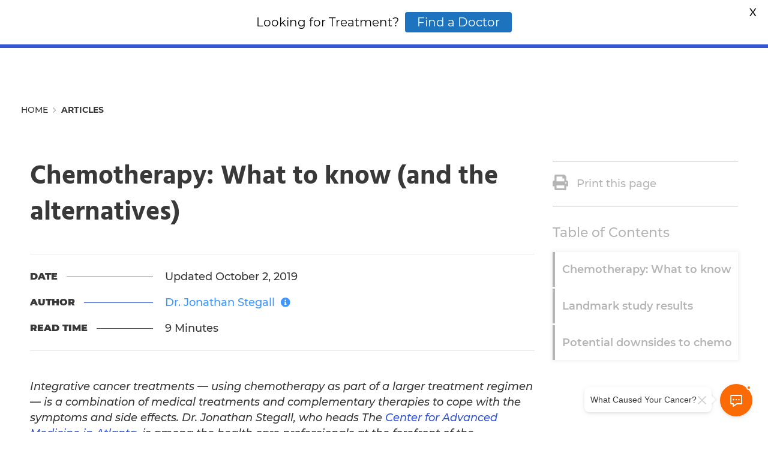

--- FILE ---
content_type: text/html; charset=UTF-8
request_url: https://www.cancertutor.com/chemotherapy-alternatives/
body_size: 25373
content:
<!DOCTYPE html>
<html lang="en-US">
<head>
	<meta charset="UTF-8">
	<meta name="viewport" content="width=device-width, initial-scale=1">
	<meta http-equiv="X-UA-Compatible" content="IE=10;IE=Edge"/>
	<link rel="profile" href="http://gmpg.org/xfn/11">
	<link rel="pingback" href="https://www.cancertutor.com/xmlrpc.php">

	<link rel="apple-touch-icon" sizes="180x180" href="/apple-touch-icon.png">
	<link rel="icon" type="image/png" sizes="32x32" href="/favicon-32x32.png">
	<link rel="icon" type="image/png" sizes="16x16" href="/favicon-16x16.png">
	<link rel="manifest" href="/site.webmanifest">
	<link rel="mask-icon" href="/safari-pinned-tab.svg" color="#5bbad5">
	<meta name="msapplication-TileColor" content="#2d89ef">
	<meta name="theme-color" content="#ffffff">

	        <!-- Google Tag Manager -->
            <script type="62f87bce1e7e2519223f81b3-text/javascript">(function(w,d,s,l,i){w[l]=w[l]||[];w[l].push({'gtm.start':
                new Date().getTime(),event:'gtm.js'});var f=d.getElementsByTagName(s)[0],
                j=d.createElement(s),dl=l!='dataLayer'?'&l='+l:'';j.async=true;j.src=
                'https://www.googletagmanager.com/gtm.js?id='+i+dl;f.parentNode.insertBefore(j,f);
                })(window,document,'script','dataLayer','GTM-KDCV5G2');</script>
        <!-- End Google Tag Manager -->
			<meta name='robots' content='index, follow, max-image-preview:large, max-snippet:-1, max-video-preview:-1' />
	<style>img:is([sizes="auto" i], [sizes^="auto," i]) { contain-intrinsic-size: 3000px 1500px }</style>
	
	<!-- This site is optimized with the Yoast SEO Premium plugin v16.0.2 - https://yoast.com/wordpress/plugins/seo/ -->
	<title>Chemotherapy: What to know (and the alternatives) - Cancer Tutor</title>
	<meta name="description" content="Chemotherapy, used in the proper context, can be a very valuable tool in fighting cancer as part of a much larger treatment regimen." />
	<link rel="canonical" href="https://www.cancertutor.com/chemotherapy-alternatives/" />
	<meta property="og:locale" content="en_US" />
	<meta property="og:type" content="article" />
	<meta property="og:title" content="Chemotherapy: What to know (and the alternatives) - Cancer Tutor" />
	<meta property="og:description" content="Chemotherapy, used in the proper context, can be a very valuable tool in fighting cancer as part of a much larger treatment regimen." />
	<meta property="og:url" content="https://www.cancertutor.com/chemotherapy-alternatives/" />
	<meta property="og:site_name" content="Cancer Tutor" />
	<meta property="article:publisher" content="https://www.facebook.com/cancertutor" />
	<meta property="article:author" content="https://www.facebook.com/The-Center-for-Advanced-Medicine-493436477733733/" />
	<meta property="article:published_time" content="2016-09-19T15:31:19+00:00" />
	<meta property="article:modified_time" content="2019-10-02T17:16:24+00:00" />
	<meta property="og:image" content="https://www.cancertutor.com/wp-content/uploads/2016/09/q_of_life_small.jpg" />
	<meta property="og:image:width" content="897" />
	<meta property="og:image:height" content="600" />
	<meta name="twitter:card" content="summary_large_image" />
	<meta name="twitter:creator" content="@DrStegall" />
	<meta name="twitter:site" content="@cancertutor" />
	<meta name="twitter:label1" content="Written by">
	<meta name="twitter:data1" content="Dr. Jonathan Stegall">
	<meta name="twitter:label2" content="Est. reading time">
	<meta name="twitter:data2" content="11 minutes">
	<script type="application/ld+json" class="yoast-schema-graph">{"@context":"https://schema.org","@graph":[{"@type":"Organization","@id":"https://www.cancertutor.com/#organization","name":"Cancer Tutor","url":"https://www.cancertutor.com/","sameAs":["https://www.facebook.com/cancertutor","https://www.instagram.com/cancertutor/","https://www.youtube.com/channel/UC_-vg2thl9WCVMqSAChOUwA","https://twitter.com/cancertutor"],"logo":{"@type":"ImageObject","@id":"https://www.cancertutor.com/#logo","inLanguage":"en-US","url":"https://www.cancertutor.com/wp-content/uploads/2019/12/ct-logo-new.png","width":512,"height":512,"caption":"Cancer Tutor"},"image":{"@id":"https://www.cancertutor.com/#logo"}},{"@type":"WebSite","@id":"https://www.cancertutor.com/#website","url":"https://www.cancertutor.com/","name":"Cancer Tutor","description":"The Future of Cancer Research","publisher":{"@id":"https://www.cancertutor.com/#organization"},"potentialAction":[{"@type":"SearchAction","target":"https://www.cancertutor.com/?s={search_term_string}","query-input":"required name=search_term_string"}],"inLanguage":"en-US"},{"@type":"ImageObject","@id":"https://www.cancertutor.com/chemotherapy-alternatives/#primaryimage","inLanguage":"en-US","url":"https://www.cancertutor.com/wp-content/uploads/2016/09/q_of_life_small.jpg","width":897,"height":600},{"@type":"WebPage","@id":"https://www.cancertutor.com/chemotherapy-alternatives/#webpage","url":"https://www.cancertutor.com/chemotherapy-alternatives/","name":"Chemotherapy: What to know (and the alternatives) - Cancer Tutor","isPartOf":{"@id":"https://www.cancertutor.com/#website"},"primaryImageOfPage":{"@id":"https://www.cancertutor.com/chemotherapy-alternatives/#primaryimage"},"datePublished":"2016-09-19T15:31:19+00:00","dateModified":"2019-10-02T17:16:24+00:00","description":"Chemotherapy, used in the proper context, can be a very valuable tool in fighting cancer as part of a much larger treatment regimen.","breadcrumb":{"@id":"https://www.cancertutor.com/chemotherapy-alternatives/#breadcrumb"},"inLanguage":"en-US","potentialAction":[{"@type":"ReadAction","target":["https://www.cancertutor.com/chemotherapy-alternatives/"]}]},{"@type":"BreadcrumbList","@id":"https://www.cancertutor.com/chemotherapy-alternatives/#breadcrumb","itemListElement":[{"@type":"ListItem","position":1,"item":{"@type":"WebPage","@id":"https://www.cancertutor.com/","url":"https://www.cancertutor.com/","name":"Home"}},{"@type":"ListItem","position":2,"item":{"@type":"WebPage","@id":"https://www.cancertutor.com/chemotherapy-alternatives/","url":"https://www.cancertutor.com/chemotherapy-alternatives/","name":"Chemotherapy: What to know (and the alternatives)"}}]},{"@type":"Article","@id":"https://www.cancertutor.com/chemotherapy-alternatives/#article","isPartOf":{"@id":"https://www.cancertutor.com/chemotherapy-alternatives/#webpage"},"author":{"@id":"https://www.cancertutor.com/#/schema/person/24229d375ef63e84f62a7d5c4c3aed6f"},"headline":"Chemotherapy: What to know (and the alternatives)","datePublished":"2016-09-19T15:31:19+00:00","dateModified":"2019-10-02T17:16:24+00:00","mainEntityOfPage":{"@id":"https://www.cancertutor.com/chemotherapy-alternatives/#webpage"},"publisher":{"@id":"https://www.cancertutor.com/#organization"},"image":{"@id":"https://www.cancertutor.com/chemotherapy-alternatives/#primaryimage"},"keywords":"Center for Advanced Medicine,Chemotherapy,integrative medicine","articleSection":"Articles","inLanguage":"en-US"},{"@type":"Person","@id":"https://www.cancertutor.com/#/schema/person/24229d375ef63e84f62a7d5c4c3aed6f","name":"Dr. Jonathan Stegall","image":{"@type":"ImageObject","@id":"https://www.cancertutor.com/#personlogo","inLanguage":"en-US","url":"https://www.cancertutor.com/wp-content/uploads/2016/09/Jonathan-Stegall-compressor-96x96.jpg","caption":"Dr. Jonathan Stegall"},"description":"Dr. Jonathan Stegall has a true passion for providing the best cancer care for his patients. He practices integrative oncology, which involves combining the best of modern medicine with natural therapies. Dr. Stegall has studied at Clemson, Georgetown, Harvard, the Medical University of South Carolina, and Yale. To learn more about Dr. Stegall and The Center for Advanced Medicine, visit his website.","sameAs":["https://tcfam.com/","https://www.facebook.com/The-Center-for-Advanced-Medicine-493436477733733/","https://twitter.com/DrStegall"]}]}</script>
	<!-- / Yoast SEO Premium plugin. -->


<link rel='dns-prefetch' href='//www.google.com' />
<link rel='dns-prefetch' href='//fonts.googleapis.com' />
<link rel="alternate" type="application/rss+xml" title="Cancer Tutor &raquo; Feed" href="https://www.cancertutor.com/feed/" />
<link rel='stylesheet' id='atomic-blocks-fontawesome-css' href='https://www.cancertutor.com/wp-content/plugins/atomic-blocks/dist/assets/fontawesome/css/all.min.css?ver=1604690524' type='text/css' media='all' />
<link rel='stylesheet' id='wp-block-library-css' href='https://www.cancertutor.com/wp-includes/css/dist/block-library/style.min.css?ver=6.8.3' type='text/css' media='all' />
<style id='classic-theme-styles-inline-css' type='text/css'>
/*! This file is auto-generated */
.wp-block-button__link{color:#fff;background-color:#32373c;border-radius:9999px;box-shadow:none;text-decoration:none;padding:calc(.667em + 2px) calc(1.333em + 2px);font-size:1.125em}.wp-block-file__button{background:#32373c;color:#fff;text-decoration:none}
</style>
<link rel='stylesheet' id='atomic-blocks-style-css-css' href='https://www.cancertutor.com/wp-content/plugins/atomic-blocks/dist/blocks.style.build.css?ver=1604690524' type='text/css' media='all' />
<style id='global-styles-inline-css' type='text/css'>
:root{--wp--preset--aspect-ratio--square: 1;--wp--preset--aspect-ratio--4-3: 4/3;--wp--preset--aspect-ratio--3-4: 3/4;--wp--preset--aspect-ratio--3-2: 3/2;--wp--preset--aspect-ratio--2-3: 2/3;--wp--preset--aspect-ratio--16-9: 16/9;--wp--preset--aspect-ratio--9-16: 9/16;--wp--preset--color--black: #000000;--wp--preset--color--cyan-bluish-gray: #abb8c3;--wp--preset--color--white: #ffffff;--wp--preset--color--pale-pink: #f78da7;--wp--preset--color--vivid-red: #cf2e2e;--wp--preset--color--luminous-vivid-orange: #ff6900;--wp--preset--color--luminous-vivid-amber: #fcb900;--wp--preset--color--light-green-cyan: #7bdcb5;--wp--preset--color--vivid-green-cyan: #00d084;--wp--preset--color--pale-cyan-blue: #8ed1fc;--wp--preset--color--vivid-cyan-blue: #0693e3;--wp--preset--color--vivid-purple: #9b51e0;--wp--preset--gradient--vivid-cyan-blue-to-vivid-purple: linear-gradient(135deg,rgba(6,147,227,1) 0%,rgb(155,81,224) 100%);--wp--preset--gradient--light-green-cyan-to-vivid-green-cyan: linear-gradient(135deg,rgb(122,220,180) 0%,rgb(0,208,130) 100%);--wp--preset--gradient--luminous-vivid-amber-to-luminous-vivid-orange: linear-gradient(135deg,rgba(252,185,0,1) 0%,rgba(255,105,0,1) 100%);--wp--preset--gradient--luminous-vivid-orange-to-vivid-red: linear-gradient(135deg,rgba(255,105,0,1) 0%,rgb(207,46,46) 100%);--wp--preset--gradient--very-light-gray-to-cyan-bluish-gray: linear-gradient(135deg,rgb(238,238,238) 0%,rgb(169,184,195) 100%);--wp--preset--gradient--cool-to-warm-spectrum: linear-gradient(135deg,rgb(74,234,220) 0%,rgb(151,120,209) 20%,rgb(207,42,186) 40%,rgb(238,44,130) 60%,rgb(251,105,98) 80%,rgb(254,248,76) 100%);--wp--preset--gradient--blush-light-purple: linear-gradient(135deg,rgb(255,206,236) 0%,rgb(152,150,240) 100%);--wp--preset--gradient--blush-bordeaux: linear-gradient(135deg,rgb(254,205,165) 0%,rgb(254,45,45) 50%,rgb(107,0,62) 100%);--wp--preset--gradient--luminous-dusk: linear-gradient(135deg,rgb(255,203,112) 0%,rgb(199,81,192) 50%,rgb(65,88,208) 100%);--wp--preset--gradient--pale-ocean: linear-gradient(135deg,rgb(255,245,203) 0%,rgb(182,227,212) 50%,rgb(51,167,181) 100%);--wp--preset--gradient--electric-grass: linear-gradient(135deg,rgb(202,248,128) 0%,rgb(113,206,126) 100%);--wp--preset--gradient--midnight: linear-gradient(135deg,rgb(2,3,129) 0%,rgb(40,116,252) 100%);--wp--preset--font-size--small: 13px;--wp--preset--font-size--medium: 20px;--wp--preset--font-size--large: 36px;--wp--preset--font-size--x-large: 42px;--wp--preset--spacing--20: 0.44rem;--wp--preset--spacing--30: 0.67rem;--wp--preset--spacing--40: 1rem;--wp--preset--spacing--50: 1.5rem;--wp--preset--spacing--60: 2.25rem;--wp--preset--spacing--70: 3.38rem;--wp--preset--spacing--80: 5.06rem;--wp--preset--shadow--natural: 6px 6px 9px rgba(0, 0, 0, 0.2);--wp--preset--shadow--deep: 12px 12px 50px rgba(0, 0, 0, 0.4);--wp--preset--shadow--sharp: 6px 6px 0px rgba(0, 0, 0, 0.2);--wp--preset--shadow--outlined: 6px 6px 0px -3px rgba(255, 255, 255, 1), 6px 6px rgba(0, 0, 0, 1);--wp--preset--shadow--crisp: 6px 6px 0px rgba(0, 0, 0, 1);}:where(.is-layout-flex){gap: 0.5em;}:where(.is-layout-grid){gap: 0.5em;}body .is-layout-flex{display: flex;}.is-layout-flex{flex-wrap: wrap;align-items: center;}.is-layout-flex > :is(*, div){margin: 0;}body .is-layout-grid{display: grid;}.is-layout-grid > :is(*, div){margin: 0;}:where(.wp-block-columns.is-layout-flex){gap: 2em;}:where(.wp-block-columns.is-layout-grid){gap: 2em;}:where(.wp-block-post-template.is-layout-flex){gap: 1.25em;}:where(.wp-block-post-template.is-layout-grid){gap: 1.25em;}.has-black-color{color: var(--wp--preset--color--black) !important;}.has-cyan-bluish-gray-color{color: var(--wp--preset--color--cyan-bluish-gray) !important;}.has-white-color{color: var(--wp--preset--color--white) !important;}.has-pale-pink-color{color: var(--wp--preset--color--pale-pink) !important;}.has-vivid-red-color{color: var(--wp--preset--color--vivid-red) !important;}.has-luminous-vivid-orange-color{color: var(--wp--preset--color--luminous-vivid-orange) !important;}.has-luminous-vivid-amber-color{color: var(--wp--preset--color--luminous-vivid-amber) !important;}.has-light-green-cyan-color{color: var(--wp--preset--color--light-green-cyan) !important;}.has-vivid-green-cyan-color{color: var(--wp--preset--color--vivid-green-cyan) !important;}.has-pale-cyan-blue-color{color: var(--wp--preset--color--pale-cyan-blue) !important;}.has-vivid-cyan-blue-color{color: var(--wp--preset--color--vivid-cyan-blue) !important;}.has-vivid-purple-color{color: var(--wp--preset--color--vivid-purple) !important;}.has-black-background-color{background-color: var(--wp--preset--color--black) !important;}.has-cyan-bluish-gray-background-color{background-color: var(--wp--preset--color--cyan-bluish-gray) !important;}.has-white-background-color{background-color: var(--wp--preset--color--white) !important;}.has-pale-pink-background-color{background-color: var(--wp--preset--color--pale-pink) !important;}.has-vivid-red-background-color{background-color: var(--wp--preset--color--vivid-red) !important;}.has-luminous-vivid-orange-background-color{background-color: var(--wp--preset--color--luminous-vivid-orange) !important;}.has-luminous-vivid-amber-background-color{background-color: var(--wp--preset--color--luminous-vivid-amber) !important;}.has-light-green-cyan-background-color{background-color: var(--wp--preset--color--light-green-cyan) !important;}.has-vivid-green-cyan-background-color{background-color: var(--wp--preset--color--vivid-green-cyan) !important;}.has-pale-cyan-blue-background-color{background-color: var(--wp--preset--color--pale-cyan-blue) !important;}.has-vivid-cyan-blue-background-color{background-color: var(--wp--preset--color--vivid-cyan-blue) !important;}.has-vivid-purple-background-color{background-color: var(--wp--preset--color--vivid-purple) !important;}.has-black-border-color{border-color: var(--wp--preset--color--black) !important;}.has-cyan-bluish-gray-border-color{border-color: var(--wp--preset--color--cyan-bluish-gray) !important;}.has-white-border-color{border-color: var(--wp--preset--color--white) !important;}.has-pale-pink-border-color{border-color: var(--wp--preset--color--pale-pink) !important;}.has-vivid-red-border-color{border-color: var(--wp--preset--color--vivid-red) !important;}.has-luminous-vivid-orange-border-color{border-color: var(--wp--preset--color--luminous-vivid-orange) !important;}.has-luminous-vivid-amber-border-color{border-color: var(--wp--preset--color--luminous-vivid-amber) !important;}.has-light-green-cyan-border-color{border-color: var(--wp--preset--color--light-green-cyan) !important;}.has-vivid-green-cyan-border-color{border-color: var(--wp--preset--color--vivid-green-cyan) !important;}.has-pale-cyan-blue-border-color{border-color: var(--wp--preset--color--pale-cyan-blue) !important;}.has-vivid-cyan-blue-border-color{border-color: var(--wp--preset--color--vivid-cyan-blue) !important;}.has-vivid-purple-border-color{border-color: var(--wp--preset--color--vivid-purple) !important;}.has-vivid-cyan-blue-to-vivid-purple-gradient-background{background: var(--wp--preset--gradient--vivid-cyan-blue-to-vivid-purple) !important;}.has-light-green-cyan-to-vivid-green-cyan-gradient-background{background: var(--wp--preset--gradient--light-green-cyan-to-vivid-green-cyan) !important;}.has-luminous-vivid-amber-to-luminous-vivid-orange-gradient-background{background: var(--wp--preset--gradient--luminous-vivid-amber-to-luminous-vivid-orange) !important;}.has-luminous-vivid-orange-to-vivid-red-gradient-background{background: var(--wp--preset--gradient--luminous-vivid-orange-to-vivid-red) !important;}.has-very-light-gray-to-cyan-bluish-gray-gradient-background{background: var(--wp--preset--gradient--very-light-gray-to-cyan-bluish-gray) !important;}.has-cool-to-warm-spectrum-gradient-background{background: var(--wp--preset--gradient--cool-to-warm-spectrum) !important;}.has-blush-light-purple-gradient-background{background: var(--wp--preset--gradient--blush-light-purple) !important;}.has-blush-bordeaux-gradient-background{background: var(--wp--preset--gradient--blush-bordeaux) !important;}.has-luminous-dusk-gradient-background{background: var(--wp--preset--gradient--luminous-dusk) !important;}.has-pale-ocean-gradient-background{background: var(--wp--preset--gradient--pale-ocean) !important;}.has-electric-grass-gradient-background{background: var(--wp--preset--gradient--electric-grass) !important;}.has-midnight-gradient-background{background: var(--wp--preset--gradient--midnight) !important;}.has-small-font-size{font-size: var(--wp--preset--font-size--small) !important;}.has-medium-font-size{font-size: var(--wp--preset--font-size--medium) !important;}.has-large-font-size{font-size: var(--wp--preset--font-size--large) !important;}.has-x-large-font-size{font-size: var(--wp--preset--font-size--x-large) !important;}
:where(.wp-block-post-template.is-layout-flex){gap: 1.25em;}:where(.wp-block-post-template.is-layout-grid){gap: 1.25em;}
:where(.wp-block-columns.is-layout-flex){gap: 2em;}:where(.wp-block-columns.is-layout-grid){gap: 2em;}
:root :where(.wp-block-pullquote){font-size: 1.5em;line-height: 1.6;}
</style>
<link rel='stylesheet' id='google-fonts-css' href='https://fonts.googleapis.com/css?family=Lato%3A400%2C500%2C600%2C700%7CMontserrat%3A400%2C500%2C600%2C700&#038;ver=2.6.2' type='text/css' media='all' />
<link rel='stylesheet' id='op_css-css' href='https://www.cancertutor.com/wp-content/plugins/wp-opening-hours/dist/styles/main.css?ver=6.8.3' type='text/css' media='all' />
<link rel='stylesheet' id='ct7-main-style-css' href='https://www.cancertutor.com/wp-content/themes/cancer-tutor-7/style.min.css?ver=2.3.4' type='text/css' media='all' />
<link rel='stylesheet' id='font-awesome-4-css' href='https://www.cancertutor.com/wp-content/themes/cancer-tutor-7/assets/font-awesome/css/font-awesome.min.css?ver=4.7.0' type='text/css' media='all' />
<link rel='stylesheet' id='jquery-lazyloadxt-fadein-css-css' href='//www.cancertutor.com/wp-content/plugins/a3-lazy-load/assets/css/jquery.lazyloadxt.fadein.css?ver=6.8.3' type='text/css' media='all' />
<link rel='stylesheet' id='a3a3_lazy_load-css' href='//www.cancertutor.com/wp-content/uploads/sass/a3_lazy_load.min.css?ver=1586369551' type='text/css' media='all' />
<script type="62f87bce1e7e2519223f81b3-text/javascript" src="https://www.cancertutor.com/wp-includes/js/jquery/jquery.min.js?ver=3.7.1" id="jquery-core-js"></script>
<script type="62f87bce1e7e2519223f81b3-text/javascript" src="https://www.cancertutor.com/wp-includes/js/jquery/jquery-migrate.min.js?ver=3.4.1" id="jquery-migrate-js"></script>
<link rel="https://api.w.org/" href="https://www.cancertutor.com/wp-json/" /><link rel="alternate" title="JSON" type="application/json" href="https://www.cancertutor.com/wp-json/wp/v2/posts/11171" /><link rel="EditURI" type="application/rsd+xml" title="RSD" href="https://www.cancertutor.com/xmlrpc.php?rsd" />
<link rel='shortlink' href='https://www.cancertutor.com/?p=11171' />
<link rel="alternate" title="oEmbed (JSON)" type="application/json+oembed" href="https://www.cancertutor.com/wp-json/oembed/1.0/embed?url=https%3A%2F%2Fwww.cancertutor.com%2Fchemotherapy-alternatives%2F" />
<link rel="alternate" title="oEmbed (XML)" type="text/xml+oembed" href="https://www.cancertutor.com/wp-json/oembed/1.0/embed?url=https%3A%2F%2Fwww.cancertutor.com%2Fchemotherapy-alternatives%2F&#038;format=xml" />
<style id="mystickymenu" type="text/css">#mysticky-nav { width:100%; position: static; }#mysticky-nav.wrapfixed { position:fixed; left: 0px; margin-top:0px;  z-index: 99990; -webkit-transition: 0.3s; -moz-transition: 0.3s; -o-transition: 0.3s; transition: 0.3s; -ms-filter:"progid:DXImageTransform.Microsoft.Alpha(Opacity=90)"; filter: alpha(opacity=90); opacity:0.9; background-color: #f7f5e7;}#mysticky-nav.wrapfixed .myfixed{ background-color: #f7f5e7; position: relative;top: auto;left: auto;right: auto;}#mysticky-nav .myfixed { margin:0 auto; float:none; border:0px; background:none; max-width:100%; }</style>			<style type="text/css">
																															</style>
				<script src="https://www.google.com/recaptcha/api.js?render=6LeKjtcUAAAAAK590Q1upoUAS1QAiN5zHxF1IUkf" type="62f87bce1e7e2519223f81b3-text/javascript"></script></head>

<body class="wp-singular post-template-default single single-post postid-11171 single-format-standard wp-theme-cancer-tutor-7 overflow-x-stopped">
        <!-- Google Tag Manager (noscript) -->
        <noscript><iframe src="https://www.googletagmanager.com/ns.html?id=GTM-KDCV5G2"
        height="0" width="0" style="display:none;visibility:hidden"></iframe></noscript>
        <!-- End Google Tag Manager (noscript) -->
					<script type="62f87bce1e7e2519223f81b3-text/javascript">
				window.dataLayer = window.dataLayer || [];

				window.dataLayer.push({
					event: "facebook_view_content",
					facebook_content_id: '11171',
					facebook_content_name: 'Chemotherapy: What to know (and the alternatives)',
					facebook_content_category: 'Articles'
				});
			</script>
			
<header>
	<div class="header-wrapper">
		<a href="#" class="menu-toggler">
			<svg width="26" height="18" viewBox="0 0 26 18" fill="none" xmlns="http://www.w3.org/2000/svg">
				<line y1="1.5" x2="26" y2="1.5" stroke="currentColor" stroke-width="3" ></line>
				<line y1="9" x2="26" y2="9" stroke="currentColor" stroke-width="3" ></line>
				<line y1="16.5" x2="26" y2="16.5" stroke="currentColor" stroke-width="3" ></line>
			</svg>
			<span>MENU</span>
		</a>
		<a href="/" class="logo">
			<img src="https://www.cancertutor.com/wp-content/themes/cancer-tutor-7/assets/images/svg/cancer-tutor-logo.svg" alt="Cancer Tutor Site Logo">
		</a>
		<a href="https://cancerdoctor.com">
			<p style="color:#FFFFFF">
				Looking for an Alternative Cancer Doctor?
			</p>
			<p style="color:#FFFFFF">
				<u><STRONG>Click Here!</STRONG></u>
			</p>
		</a>
		<a href="#" class="search-toggler">
			<svg width="30" height="29" viewBox="0 0 30 29" fill="none" xmlns="http://www.w3.org/2000/svg">
				<circle cx="11" cy="11" r="9.5" stroke="currentColor" stroke-width="3" ></circle>
				<line x1="17.0607" y1="16.9393" x2="28.0607" y2="27.9393" stroke="currentColor" stroke-width="3" ></line>
			</svg>
		</a>
	</div>
</header>


<menu>
	<a href="#" class="menu-toggler">
		<svg width="16" height="17" viewBox="0 0 16 17" fill="none" xmlns="http://www.w3.org/2000/svg">
			<line x1="0.707107" y1="1.29289" x2="14.7071" y2="15.2929" stroke="currentColor" stroke-width="2"></line>
			<line x1="14.7071" y1="1.70711" x2="0.707107" y2="15.7071" stroke="currentColor" stroke-width="2"></line>
		</svg>
	</a>

	<div class="menu-header">
		<div class="container">
			<div class="row col-tablet-reverse">
				<div class="big-button-block">

											<div class="bordered-bottom">
							<a href="https://www.cancertutor.com" class="btn-start-here">
								Homepage
								<svg width="40" height="24" viewBox="0 0 40 24" fill="none"
										xmlns="http://www.w3.org/2000/svg">
									<path d="M0 12H39" stroke="currentColor"></path>
									<path d="M28 1L39 12L28 23" stroke="currentColor"></path>
								</svg>
							</a>
						</div>
					
					<nav class="left-navigation">
						<ul id="menu-7-step-landing-pages" class="menu"><li id="menu-item-118853" class="menu-item menu-item-type-post_type menu-item-object-page menu-item-118853"><a href="https://www.cancertutor.com/what-is-cancer/">Step 1: What is Cancer?</a></li>
<li id="menu-item-118852" class="menu-item menu-item-type-post_type menu-item-object-page menu-item-118852"><a href="https://www.cancertutor.com/what_causes_cancer/">Step 2: What Causes Cancer?</a></li>
<li id="menu-item-118851" class="menu-item menu-item-type-post_type menu-item-object-page menu-item-118851"><a href="https://www.cancertutor.com/cancer-diet/">Step 3: The Cancer Diet</a></li>
<li id="menu-item-118850" class="menu-item menu-item-type-post_type menu-item-object-page menu-item-118850"><a href="https://www.cancertutor.com/detox/">Step 4: Liver Flush for Detoxing</a></li>
<li id="menu-item-118849" class="menu-item menu-item-type-post_type menu-item-object-page menu-item-118849"><a href="https://www.cancertutor.com/exercise/">Step 5: Exercise</a></li>
<li id="menu-item-118848" class="menu-item menu-item-type-post_type menu-item-object-page menu-item-118848"><a href="https://www.cancertutor.com/treatments/">Step 6: Inexpensive (yet potent) cancer treatments</a></li>
<li id="menu-item-118847" class="menu-item menu-item-type-post_type menu-item-object-page menu-item-118847"><a href="https://www.cancertutor.com/community/">Step 7: Community</a></li>
</ul>					</nav>
				</div>

				<div class="user-control-block">
					
					<nav class="navigation-links">
						<ul id="menu-about-links" class="text-center w-100"><li id="menu-item-118854" class="menu-item menu-item-type-custom menu-item-object-custom menu-item-118854"><a href="https://cancerdoctor.com/">Cancer Treatment Centers</a></li>
<li id="menu-item-118855" class="menu-item menu-item-type-custom menu-item-object-custom menu-item-118855"><a href="/library/">Library</a></li>
<li id="menu-item-118856" class="menu-item menu-item-type-post_type menu-item-object-page menu-item-118856"><a href="https://www.cancertutor.com/grading-system/">Our Grading System</a></li>
<li id="menu-item-118857" class="menu-item menu-item-type-post_type menu-item-object-page menu-item-118857"><a href="https://www.cancertutor.com/contact/">Contact Us</a></li>
<li id="menu-item-118858" class="menu-item menu-item-type-post_type menu-item-object-page menu-item-118858"><a href="https://www.cancertutor.com/donate/">Donate</a></li>
</ul>					</nav>
				</div>
			</div>
		</div>
	</div>
</menu>


<div class="search-popup">
	<a href="#" class="search-toggler">
		<svg width="16" height="17" viewBox="0 0 16 17" fill="none" xmlns="http://www.w3.org/2000/svg">
			<line x1="0.707107" y1="1.29289" x2="14.7071" y2="15.2929" stroke="currentColor" stroke-width="2"></line>
			<line x1="14.7071" y1="1.70711" x2="0.707107" y2="15.7071" stroke="currentColor" stroke-width="2"></line>
		</svg>
	</a>
	<div class="container">
		<form role="search" method="get" class="search-form" action="https://www.cancertutor.com/">
			<div class="form-inner">
				<input type="search" class="search-field" placeholder="Type what you are looking for..."
						value="" name="s" title="Search for">
				<button type="submit">
					<svg width="30" height="29" viewBox="0 0 30 29" fill="none" xmlns="http://www.w3.org/2000/svg">
						<circle cx="11" cy="11" r="9.5" stroke="#FFF" stroke-width="3"></circle>
						<line x1="17.0607" y1="16.9393" x2="28.0607" y2="27.9393" stroke="currentColor"
								stroke-width="3"></line>
					</svg>
				</button>
			</div>
		</form>

		<div class="jump-to">
			<span>Find Content By Step</span>
			<ul class="step-numbers">
									<li>
						<a href="#search-menu-step-1">
							Step 1: What is Cancer?						</a>
					</li>
									<li>
						<a href="#search-menu-step-2">
							Step 2: Causes						</a>
					</li>
									<li>
						<a href="#search-menu-step-3">
							Step 3: Nutrition						</a>
					</li>
									<li>
						<a href="#search-menu-step-4">
							Step 4: Detoxification						</a>
					</li>
									<li>
						<a href="#search-menu-step-5">
							Step 5: Exercise						</a>
					</li>
									<li>
						<a href="#search-menu-step-6">
							Step 6: Treatments and Supplements						</a>
					</li>
									<li>
						<a href="#search-menu-step-7">
							Step 7: Community						</a>
					</li>
							</ul>
		</div>

		<div class="search-area">
			<ul class="sorted-by-date">
									<li>
						<div id="search-menu-step-1"
								class="search-menu-anchor"></div>

						<span class="lg-char">1</span>

						<ul class="search-results">
															<li>
									<a href="https://www.cancertutor.com/hope-for-cancer-7-principles/">
										&#8216;Hope for Cancer:&#8217; How 7 Principles apply to microbiome									</a>
								</li>
															<li>
									<a href="https://www.cancertutor.com/hopeforecancerbook/">
										Hope4Cancer&#8217;s integrative approach to treatment									</a>
								</li>
															<li>
									<a href="https://www.cancertutor.com/hope-for-cancer-book/">
										Doctor&#8217;s &#8216;Hope for Cancer&#8217; details personal quest									</a>
								</li>
															<li>
									<a href="https://www.cancertutor.com/hope4cancer-individual-treatment/">
										Hope4Cancer&#8217;s individual treatment approach									</a>
								</li>
															<li>
									<a href="https://www.cancertutor.com/dr-antonio-jimenez-hope-for-cancer/">
										Dr. Antonio Jimenez offers &#8216;Hope for Cancer&#8217;									</a>
								</li>
													</ul>
					</li>
									<li>
						<div id="search-menu-step-2"
								class="search-menu-anchor"></div>

						<span class="lg-char">2</span>

						<ul class="search-results">
															<li>
									<a href="https://www.cancertutor.com/hormone-therapy/">
										&#8216;More is better&#8217; need not apply to hormone therapy									</a>
								</li>
															<li>
									<a href="https://www.cancertutor.com/medical-tourism/">
										Is medical tourism for integrative treatment worthwhile?									</a>
								</li>
															<li>
									<a href="https://www.cancertutor.com/dendritic-cells/">
										Dendritic cells: The awakening of your immune system									</a>
								</li>
															<li>
									<a href="https://www.cancertutor.com/conners-clinic-focuses-on-personalized-touch/">
										Conners Clinic focuses on &#8216;personalized touch&#8217;									</a>
								</li>
															<li>
									<a href="https://www.cancertutor.com/integrative-compliments-conventional/">
										Integrative complements conventional medicine									</a>
								</li>
													</ul>
					</li>
									<li>
						<div id="search-menu-step-3"
								class="search-menu-anchor"></div>

						<span class="lg-char">3</span>

						<ul class="search-results">
															<li>
									<a href="https://www.cancertutor.com/the-maverick-md/">
										&#8216;The Maverick M.D.&#8217; a literary tour de force of&hellip;									</a>
								</li>
															<li>
									<a href="https://www.cancertutor.com/benefits-juicing-cancer-treatment/">
										Benefits of juicing during cancer treatment									</a>
								</li>
															<li>
									<a href="https://www.cancertutor.com/breast-cancer-high-fiber-diet/">
										Breast cancer and a high-fiber diet									</a>
								</li>
															<li>
									<a href="https://www.cancertutor.com/paleo-diet/">
										The Paleo Diet and Cancer									</a>
								</li>
															<li>
									<a href="https://www.cancertutor.com/the-gene-light-switch-and-cancer/">
										The gene light switch and cancer									</a>
								</li>
													</ul>
					</li>
									<li>
						<div id="search-menu-step-4"
								class="search-menu-anchor"></div>

						<span class="lg-char">4</span>

						<ul class="search-results">
															<li>
									<a href="https://www.cancertutor.com/detoxify/">
										7 Key Principles: Detoxify									</a>
								</li>
															<li>
									<a href="https://www.cancertutor.com/first-fix-the-leak/">
										Expecting an effective treatment? First, fix the leak									</a>
								</li>
															<li>
									<a href="https://www.cancertutor.com/emf/">
										The full story on EMFs: Research, dangers, and how&hellip;									</a>
								</li>
															<li>
									<a href="https://www.cancertutor.com/coffee-enemas/">
										Coffee enemas are a must in a toxic world									</a>
								</li>
															<li>
									<a href="https://www.cancertutor.com/toxins-household-cleaners/">
										How to avoid toxins in house cleaners									</a>
								</li>
													</ul>
					</li>
									<li>
						<div id="search-menu-step-5"
								class="search-menu-anchor"></div>

						<span class="lg-char">5</span>

						<ul class="search-results">
															<li>
									<a href="https://www.cancertutor.com/health-benefits-cycling-cancer/">
										Cycling and Cancer: Do it for your physical and&hellip;									</a>
								</li>
															<li>
									<a href="https://www.cancertutor.com/cardio-workouts-cancer/">
										Cardio workouts and cancer: Finding what works for you									</a>
								</li>
															<li>
									<a href="https://www.cancertutor.com/water-exercises-for-cancer-patients/">
										The health benefits of water exercises for cancer patients									</a>
								</li>
															<li>
									<a href="https://www.cancertutor.com/physical-fitness-nutrition-exercise-rest/">
										Physical fitness keys: nutrition, exercise, and rest									</a>
								</li>
															<li>
									<a href="https://www.cancertutor.com/rebounding/">
										Rebounding: Science Behind the 7 Major Health Benefits of&hellip;									</a>
								</li>
													</ul>
					</li>
									<li>
						<div id="search-menu-step-6"
								class="search-menu-anchor"></div>

						<span class="lg-char">6</span>

						<ul class="search-results">
															<li>
									<a href="https://www.cancertutor.com/thermoregulation-sleep/">
										Thermoregulation and sleep: Achieving the body&#8217;s optimum temperature									</a>
								</li>
															<li>
									<a href="https://www.cancertutor.com/coffee-enema-integrative-cancer-treatments/">
										Coffee enemas and integrative cancer treatments									</a>
								</li>
															<li>
									<a href="https://www.cancertutor.com/why-iv-vitamin-c-is-effective-in-cancer-treatment/">
										Why IV Vitamin C is effective in cancer treatment									</a>
								</li>
															<li>
									<a href="https://www.cancertutor.com/herceptin/">
										Herceptin as a targeted therapy for breast cancer									</a>
								</li>
															<li>
									<a href="https://www.cancertutor.com/glutathione-cancer-treatment/">
										I.V. Glutathione for integrative cancer treatment									</a>
								</li>
													</ul>
					</li>
									<li>
						<div id="search-menu-step-7"
								class="search-menu-anchor"></div>

						<span class="lg-char">7</span>

						<ul class="search-results">
															<li>
									<a href="https://www.cancertutor.com/celebrities-natural-cancer-treatments/">
										Celebrities who sought natural cancer treatments									</a>
								</li>
															<li>
									<a href="https://www.cancertutor.com/cancer-caregiver/">
										Caregiver Empowerment: How to Support Your Loved One									</a>
								</li>
															<li>
									<a href="https://www.cancertutor.com/bailey-obrien/">
										Cancer Survivor Bailey O&#8217;Brien: &#8216;Am I going to die?&#8217;									</a>
								</li>
															<li>
									<a href="https://www.cancertutor.com/personal-cancer-policy/">
										Robert Carrillo: A &#8216;personal cancer policy&#8217; focuses on finding&hellip;									</a>
								</li>
															<li>
									<a href="https://www.cancertutor.com/jen-hartney/">
										Jen Hartney turns the table on cancer with nutrition									</a>
								</li>
													</ul>
					</li>
							</ul>
		</div>
	</div>
</div>


	<section id="primary" class="entry-content-wrapper">
		<main id="main" class="container">

			
<div class="breadcrumbs">
	<ul vocab="http://schema.org/" typeof="BreadcrumbList">
		<li property="itemListElement" typeof="ListItem">
			<a href="https://www.cancertutor.com" property="item" typeof="WebPage">
				<span property="name">Home</span>
			</a>
			<meta property="position" content="1">
		</li>

		
					<li property="itemListElement" typeof="ListItem">
				<a href="https://www.cancertutor.com/category/articles/" property="item"
					typeof="WebPage">
					<span property="name">Articles</span>
				</a>
				<meta property="position" content="2">
			</li>
			</ul>
</div>

			
			<div class="entry-content">
				<div class="row col-tablet">
					<article class="entry-content-outer pos-rel col-12-tablet col-8">
						
<div class="entry-inner post-11171 post type-post status-publish format-standard has-post-thumbnail hentry category-articles tag-center-for-advanced-medicine tag-chemotherapy tag-integrative-medicine" id="post-11171">

			<h1 class="entry-title">Chemotherapy: What to know (and the alternatives)</h1>	
				<div class="entry-meta">
		<ul>
							<li class="date-meta">
					<div class="meta-block">
						<span>Date</span>
					</div>
					<div class="text">Updated October 2, 2019</div>
				</li>
			
							<li class="author-meta">
					<div class="meta-block">
						<span>Author</span>
					</div>

					<div class="text">
						<a href="https://www.cancertutor.com/author/dr-jonathan-stegall/" title="Posts by Dr. Jonathan Stegall" rel="author">Dr. Jonathan Stegall</a>
						<span class="info-tooltip info-tooltip--blue">
							<svg width="16" height="16" viewBox="0 0 16 16" fill="none"
									xmlns="http://www.w3.org/2000/svg">
								<path d="M15.5 7.8C15.5 12.1 12 15.6 7.7 15.6C3.4 15.6 0 12 0 7.8C0 3.5 3.5 0 7.8 0C12.1 0 15.5 3.5 15.5 7.8ZM9.5 10.6C9.5 10.4 9.3 10.2 9.1 10.2H8.8V7.1C8.8 6.9 8.6 6.7 8.4 6.7H6.4C6.2 6.8 6 6.9 6 7.1V7.9C6 8.1 6.2 8.3 6.4 8.3H6.8V10.3H6.4C6.2 10.3 6 10.5 6 10.7V11.5C6 11.7 6.2 11.9 6.4 11.9H9.2C9.4 11.9 9.6 11.7 9.6 11.5V10.6H9.5ZM6.4 4.8C6.4 5.5 7 6.1 7.7 6.1C8.4 6.1 9 5.5 9 4.8C9 4.1 8.5 3.4 7.8 3.4C7.1 3.4 6.4 4 6.4 4.8Z"
										fill="currentColor"></path>
							</svg>

							<a href="https://www.cancertutor.com/author/dr-jonathan-stegall/">
								<div class="tooltip-text">Dr. Jonathan Stegall has a true passion for providing the best cancer care for his patients. He practices integrative oncology, which involves combining the best of modern medicine with natural therapies. Dr....<br /><br /><strong>[Click To Read More]</strong></div>
							</a>
						</span>
					</div>
				</li>
			
			
							<li class="read-time-meta">
					<div class="meta-block">
													<span>READ TIME</span>
											</div>
					<div class="text">9 Minutes</div>
				</li>
					</ul>
	</div>
		
			<div class="table-of-contents visible-tablet">
			<div class="widget widget_table_of_contents">			<ul>
									<li>
						<a href="#chemotherapy-what-to-know">Chemotherapy: What to know</a>
					</li>
									<li>
						<a href="#landmark-study-results">Landmark study results</a>
					</li>
									<li>
						<a href="#potential-downsides-to-chemo">Potential downsides to chemo</a>
					</li>
							</ul>
			</div>		</div>
		
	<div class="entry-inner-content">
		
<p><em>Integrative cancer treatments &#8212; using chemotherapy as part of a larger treatment regimen &#8212; is a combination of medical treatments and complementary therapies to cope with the symptoms and side effects. Dr. Jonathan Stegall, who heads The <a href="https://www.cancertutor.com/clinics/the-center-for-advanced-medicine/">Center for Advanced Medicine in Atlanta</a>, is among the health care professionals at the forefront of the movement.</em></p>



<h3 class="wp-block-heading">5 Facts about chemotherapy</h3>



<p><strong>1.</strong> Some cancers respond to chemotherapy, while others do not.</p>



<p><strong>2.</strong>&nbsp; Chemotherapy can be part of a much larger treatment regimen consisting of the best aspects of both modern medicine and natural medicine.</p>



<p><strong>3.</strong>&nbsp; Patients who expected to have more side effects from chemotherapy indeed had more side effects.</p>



<p><strong>4.&nbsp;</strong>Survival rates for chemotherapy based on an Australian study are often misquoted.</p>



<p><strong>5.&nbsp;</strong>Chemotherapy used in the proper context can be a very valuable tool.</p>



<p><p class="font-awesome-shortcode-icon"><i class="fa fa-stop"></i></p>&nbsp;<p class="font-awesome-shortcode-icon"><i class="fa fa-stop"></i></p>&nbsp;<p class="font-awesome-shortcode-icon"><i class="fa fa-stop"></i></p></p>



<p class="dropcap">I took care of many cancer patients in the hospital during my medical training&nbsp;and was always struck by how worn down they became from full dose chemotherapy. The hair loss, vomiting, diarrhea, and dehydration were very common.</p>



<p>On lab testing, their immune systems frequently showed little to no white blood cell function, resulting in frequent infections. Their electrolytes were often out of balance. Their kidneys and liver &#8212; the two main organs responsible for detoxification &#8212; routinely showed decreased functioning.</p>



<p>In addition, they often suffered from depression and anxiety. Some even became suicidal. Some patients had wonderful and supportive families, while others never had any visitors. No matter what their unique situation was, I saw many people spend their last days in the hospital with a very poor quality of life.</p>


<div class="callout-block image-top alignleft"><img decoding="async" width="150" height="150" src="//www.cancertutor.com/wp-content/plugins/a3-lazy-load/assets/images/lazy_placeholder.gif" data-lazy-type="image" data-src="https://www.cancertutor.com/wp-content/uploads/2016/11/Jonathan-Stegall-150x150.jpg" class="lazy lazy-hidden quote-image" alt="Dr. Jonathan Stegall" srcset="" data-srcset="https://www.cancertutor.com/wp-content/uploads/2016/11/Jonathan-Stegall-150x150.jpg 150w, https://www.cancertutor.com/wp-content/uploads/2016/11/Jonathan-Stegall-32x32.jpg 32w, https://www.cancertutor.com/wp-content/uploads/2016/11/Jonathan-Stegall-96x96.jpg 96w, https://www.cancertutor.com/wp-content/uploads/2016/11/Jonathan-Stegall.jpg 279w" sizes="(max-width: 150px) 100vw, 150px" /><noscript><img decoding="async" width="150" height="150" src="https://www.cancertutor.com/wp-content/uploads/2016/11/Jonathan-Stegall-150x150.jpg" class="quote-image" alt="Dr. Jonathan Stegall" srcset="https://www.cancertutor.com/wp-content/uploads/2016/11/Jonathan-Stegall-150x150.jpg 150w, https://www.cancertutor.com/wp-content/uploads/2016/11/Jonathan-Stegall-32x32.jpg 32w, https://www.cancertutor.com/wp-content/uploads/2016/11/Jonathan-Stegall-96x96.jpg 96w, https://www.cancertutor.com/wp-content/uploads/2016/11/Jonathan-Stegall.jpg 279w" sizes="(max-width: 150px) 100vw, 150px" /></noscript><p>Dr. Jonathan Stegall &#8212; founder of the Center for Advanced Medicine, one of Cancer Tutor's verified clinics &#8212; practices integrative oncology, which involves combining the best of modern medicine with natural therapies.</p>
<p><a href="/clinics/"><img class="lazy lazy-hidden" decoding="async" style="width: 280px; height: 60px;" src="//www.cancertutor.com/wp-content/plugins/a3-lazy-load/assets/images/lazy_placeholder.gif" data-lazy-type="image" data-src="https://www.cancertutor.com/wp-content/uploads/2016/11/CT-Verified.png" alt="Cancer Tutor Verified Clinic" /><noscript><img decoding="async" style="width: 280px; height: 60px;" src="https://www.cancertutor.com/wp-content/uploads/2016/11/CT-Verified.png" alt="Cancer Tutor Verified Clinic" /></noscript></a></p>
<p>• <a href="https://www.cancertutor.com/clinics/the-center-for-advanced-medicine/">Center for Advanced Medicine</a><br />
• <a href="https://www.cancertutor.com/author/dr-jonathan-stegall/">Dr. Stegall on Cancer Tutor</a></p></div>



<p>Frustrated and discouraged, I thought to myself, &#8220;There has to be a better way!&#8221; After much education, training, and clinical experience treating cancer patients, I feel strongly that there is a much better way to administer chemotherapy.</p>



<p>What would you say if I told you that we could take advantage of chemotherapy's documented cancer-killing effects, but do it in a way that reduces the collateral damage? What if we could turn an atom bomb into a heat-seeking missile?</p>



<p>If you are reading this and thinking, &#8220;I want nothing to do with chemotherapy, because it is poison,&#8221; I would ask that you start thinking about chemotherapy as a tool. Just as a hammer can be used for good (hammering nails to build a house) or bad (to hit someone over the head), chemotherapy can also be used for good or bad. A more dramatic example is a handgun. In the hands of a policeman, a gun can be used for good to protect us, whereas, in the hands of a criminal, that same gun can be used to commit murder. Chemotherapy used in the proper context can be a very valuable tool. In fact, I would argue that in many cases it is a necessary tool in order to get patients well.</p>



<p>We know that chemotherapy typically kills cancer cells by affecting the production of DNA within cancer cells, leading to the&nbsp;death of those cells. Chemotherapy also can do the same thing to healthy cells. So how do we administer chemotherapy in a way to preferentially target cancer cells? Research has shown us that cancer cells have more insulin receptors on their surface compared to normal cells, and we can take advantage of this phenomenon with an approach known as insulin potentiation therapy (IPT).</p>



<p>IPT is an off-label treatment which was first used by Dr. Donato Perez Garcia in Mexico in the 1940s and has been used since by a small group of forward-thinking physicians. IPT is an in-office treatment whereby insulin is given to lower the patient's blood sugar to the point where we feel that cancer cells are very eager for some sort of &#8220;food.&#8221; This point was termed the therapeutic moment by Dr. Garcia, and it is at this point when we strategically give several different chemotherapy agents.</p>



<p>The doses used are typically 10-15 percent of the high doses used in conventional oncology; we feel that less is needed due to it being better targeted to the cancer cells. Due to these lower doses, we can give more frequent treatments (typically twice per week) while greatly reducing the incidence of side effects such as hair loss, nausea, vomiting, and diarrhea.</p>



<p>Due to the excellent results I have seen with IPT, I became eager to see research comparing it to full-dose chemotherapy. Unfortunately, we do not yet have any large-scale scientific studies comparing the two methods.</p>



<p>However, my clinic is one of a handful of treatment centers in the United States doing a clinical study evaluating the five-year outcomes from an integrative treatment program using IPT and low dose chemotherapy along with other interventions such as high dose IV Vitamin C, IV Poly-MVA, chemosensitivity testing, and nutritional supplementation. Based on my clinical experience, I expect these results will be significant.</p>



<p>If you or a loved one is dealing with cancer, I would encourage you to strongly consider chemotherapy, keeping in mind that it is a powerful tool which can be used in both good and bad ways. And as always, I encourage patients to make chemotherapy part of a much larger treatment regimen consisting of the best aspects of both modern medicine and natural medicine. This integrative approach, I feel, gives us a nice balance between the two while honoring each patient's unique health concerns and treatment goals.</p>


<div class="callout-block alignleft"><div class="block-header">
					<div class="question-mark">?</div>
					<h2>Did You Know</h2>
				</div><p>Chemotherapy was an accidental discovery during World War II. It was recognized that people exposed to mustard gas had dramatically reduced white blood cell counts. This notable effect caused a number of issues; sufficient numbers of healthy white blood cells are needed to keep the immune system working well.</p>
<p>However, patients with leukemia and lymphoma have too many white blood cells, most of which are cancerous. Researchers at Yale University postulated that if mustard gas could destroy normal white blood cells, it could potentially destroy cancerous white blood cells found in leukemia and lymphoma.</p>
<p>The first study occurred in 1942 with a lymphoma patient known as J.D. He had a large tumor on his jaw, and he reportedly had trouble eating and sleeping. J.D. received nitrogen mustard, the compound used to make mustard gas. He received multiple treatments and each time he showed improvement. He was soon able to eat and drink, his sleep improved, and his energy increased.</p>
<p>Chemotherapy was born, and since then, thousands of agents have been tested for their ability to destroy cancer cells.</p></div>



<h2 class="wp-block-heading">Chemotherapy: What to know</h2><div id="chemotherapy-what-to-know" class="h2-content-anchor"></div>



<p>Every treatment has potential risks and benefits, whether a drug, supplement&nbsp;or procedure. Of the multitude of cancer treatments today, chemotherapy is the one that evokes the most fear in patients.</p>



<p>We have all known cancer patients who received chemotherapy and subsequently saw their quality of life diminish greatly. Weakness, fatigue, hair loss, nausea, vomiting, and diarrhea are just some of the side-effects we associate with chemotherapy. Many patients in my office tell me that they do not want chemotherapy because it is poison. Others tell me that it is toxic. Despite its known cancer-killing attributes, the perception is that the bad frequently outweighs the good.</p>



<p><a href="http://cancerres.aacrjournals.org/content/76/4_Supplement/P5-11-01" target="_blank" rel="noopener noreferrer">A 2016 study polled cancer doctors</a> to determine how they viewed chemotherapy side effects. Nerve pain, nausea, vomiting, and fatigue were considered the most troublesome side effects. Interestingly, the same oncologists found that hair loss was the most acceptable side effect.</p>



<p>Do patient attitudes about chemotherapy side effects influence their occurrence? <a href="http://www.ncbi.nlm.nih.gov/pubmed/23149081" target="_blank" rel="noopener noreferrer">A 2013 study of first-time chemotherapy patients</a> looked at patient expectations for fatigue, depression, nausea, and loss of appetite prior to their first chemotherapy treatment. The occurrence and severity of side effects were measured, and the study found that there was a direct relationship between pre-treatment expectations and post-treatment reports of symptoms such as nausea, sadness, and loss of appetite.</p>



<p>In other words, those who expected to have more side effects from chemotherapy indeed had more side effects. This is fascinating from a mind-body medicine perspective&nbsp;and illustrates how our attitudes and beliefs can influence treatment outcomes.</p>



<p>For most cancer patients, the decision whether to receive chemotherapy or not is based on a thorough conversation with their doctor regarding their diagnosis and treatment goals. Some cancers respond to chemotherapy, while others do not. Some patients feel that the potential benefits of chemotherapy outweigh their risks, while others do not.</p>



<p>The good doctor gathers extensive data from testing, explains the results to the patient, and then presents treatment options. The excellent doctor listens closely to the patient to ascertain his or her treatment goals, as well as fears and concerns, and then recommends a personalized treatment plan which best meets that patient's needs.</p>



<h2 class="wp-block-heading">Landmark study results</h2><div id="landmark-study-results" class="h2-content-anchor"></div>



<p><a href="https://www.cancertutor.com/wp-content/uploads/2016/09/contribution-of-chemotherapy-to-five-year-survival-rate.pdf">A 2004 study in the journal <em>Clinical Oncology</em></a> evaluated the contribution of chemotherapy to five-year survival rates among adult cancer patients. In other words, the goal of the study was to look at how significant chemotherapy's role was in successful treatment outcomes (defined by oncologists as five-year survival).</p>



<p>In order to arrive at a meaningful conclusion, data from many previous studies was pooled and analyzed. The 22 most common cancer types were included in the study.</p>



<p>The results were surprising. The overall contribution of chemotherapy to five-year survival in American adults was 2.1 percent. This means that approximately 98 percent of the credit for survival was attributed to all other treatments, such as surgery, radiation, nutrition, etc.</p>



<p>It is important to note that this study is often misquoted. You have probably heard this statistic quoted in a way which suggests that those receiving chemotherapy only have a 2.1 percent five-year survival rate.</p>


<div class="callout-block image-top alignleft"><img decoding="async" width="150" height="150" src="//www.cancertutor.com/wp-content/plugins/a3-lazy-load/assets/images/lazy_placeholder.gif" data-lazy-type="image" data-src="https://www.cancertutor.com/wp-content/uploads/2016/09/Jonathan-Stegall-compressor-150x150.jpg" class="lazy lazy-hidden quote-image" alt="Dr. Jonathan Stegall" srcset="" data-srcset="https://www.cancertutor.com/wp-content/uploads/2016/09/Jonathan-Stegall-compressor-150x150.jpg 150w, https://www.cancertutor.com/wp-content/uploads/2016/09/Jonathan-Stegall-compressor-32x32.jpg 32w, https://www.cancertutor.com/wp-content/uploads/2016/09/Jonathan-Stegall-compressor-96x96.jpg 96w, https://www.cancertutor.com/wp-content/uploads/2016/09/Jonathan-Stegall-compressor.jpg 300w" sizes="(max-width: 150px) 100vw, 150px" /><noscript><img decoding="async" width="150" height="150" src="https://www.cancertutor.com/wp-content/uploads/2016/09/Jonathan-Stegall-compressor-150x150.jpg" class="quote-image" alt="Dr. Jonathan Stegall" srcset="https://www.cancertutor.com/wp-content/uploads/2016/09/Jonathan-Stegall-compressor-150x150.jpg 150w, https://www.cancertutor.com/wp-content/uploads/2016/09/Jonathan-Stegall-compressor-32x32.jpg 32w, https://www.cancertutor.com/wp-content/uploads/2016/09/Jonathan-Stegall-compressor-96x96.jpg 96w, https://www.cancertutor.com/wp-content/uploads/2016/09/Jonathan-Stegall-compressor.jpg 300w" sizes="(max-width: 150px) 100vw, 150px" /></noscript><p>&#8220;Frustrated and discouraged, I thought to myself, &#8216;There has to be a better way!' &#8230; What if we could turn an atom bomb into a heat-seeking missile?&#8221;</p><h4 class="quote-name">Dr. Jonathan Stegall</h4><h5>The Center for Advanced Medicine</h5></div>



<p>In reality, the average five-year survival rate for cancer is 69 percent. This includes all stages of cancer&nbsp;and makes no distinction between who received which treatments. However, given the most commonly used treatments in oncology today, it is safe to assume that many of these surviving patients received chemotherapy.</p>



<p>At this point, it is important to discuss what five-year survival means. In the oncology world, five-year survival measures the percentage of patients who are still alive five years from the date of diagnosis. It does not mean that they are cancer-free, and it does not mean that they are completely healthy. Instead, it simply means that they have not died from cancer (or any other cause) in the five years since diagnosis.</p>



<p>Survival rates can be further broken down. For example, cancer-specific survival looks at the percentage of patients with a particular type of cancer, and can be further broken down to look at survival rates for each stage of cancer. Using the five-year survival statistic with respect to breast cancer, we see that:</p>



<ul class="wp-block-list"><li>Stage 0 or Stage I, the five-year survival rate is nearly 100 percent.</li><li>Stage II breast cancer, the five-year survival rate is 93 percent.</li><li>Stage III breast cancer, the five-year survival rate is 72 percent.</li><li>Stage IV breast cancer, the five-year survival rate is approximately 22 percent.</li></ul>



<p>Thus, when we look at survival rates for cancer, it is important to be as specific as possible with regard to cancer type and cancer stage since some cancers have very poor survival rates while others have very good ones.</p>



<p>I always tell my patients that it is important to look at survival statistics on the population level in order to know what we are dealing with, but it is equally important to realize that those statistics do not necessarily apply to them. Many factors contribute to treatment outcomes, and many of those are directly in the patient's control.</p>



<h2 class="wp-block-heading">Potential downsides to chemo</h2><div id="potential-downsides-to-chemo" class="h2-content-anchor"></div>



<p>As we previously discussed, potential side effects of chemotherapy cannot be ignored. A typical patient receiving chemotherapy will have low energy, hair loss, decreased immune system function, low mood, and a generally lower quality of life.</p>



<p>We must also consider the resistant nature of cancer. We know that the long-term use of certain chemotherapy agents can cause cancer cells to become resistant to those agents over time. Cancer has a remarkable ability to escape and evade attacks, whether they be from chemotherapy or from our very own immune system. We must stay one step ahead, and carefully choosing treatments in a safe, personalized way is how we do it.</p>



<ul class="wp-block-list"><li><em>Dr. Jonathan Stegall has studied at Clemson, Georgetown, Harvard, the Medical University of South Carolina, and Yale.&nbsp;To learn more about Dr. Stegall and The Center for Advanced Medicine,&nbsp;<a href="http://drstegall.com/" target="_blank" rel="noopener noreferrer">visit his website</a>.</em></li></ul>
	</div>

	
	
<div class="entry-references">
	<h4>References</h4>
	<ol>
<li id="page-title" class="highwire-cite-title"><a href="http://cancerres.aacrjournals.org/content/76/4_Supplement/P5-11-01" target="_blank" rel="noopener">Abstract P5-11-01: Preferences for chemotherapy side effect profiles in breast cancer &#8212; the view of oncologists</a></li>
<li class="highwire-cite-title"><a href="http://www.ncbi.nlm.nih.gov/pubmed/23149081" target="_blank" rel="noopener">Does assessing patients&#8217; expectancies about chemotherapy side effects influence their occurrence?</a></li>
<li class="highwire-cite-title"><a href="http://cancertutor.com/wp-content/uploads/2016/09/contribution-of-chemotherapy-to-five-year-survival-rate.pdf" target="_blank" rel="noopener">The Contribution of Cytotoxic Chemotherapy to 5-year Survival in Adult Malignancies</a></li>
</ol>
</div></div>
					</article>

					
<div class="col-4 col-12-tablet">
	<div class="sidebar-right">
		<div class="col-8-tablet col-12-mobile block-center widget-container">

			<section id="post_sidebar_actions-2" class="widget widget_post_sidebar_actions">		<div class="actions-wrap">
			<ul>
				<li class="print-action">
					<a href="#" onclick="if (!window.__cfRLUnblockHandlers) return false; window.print();return false;" data-cf-modified-62f87bce1e7e2519223f81b3-="">
							<span>
								<svg width="26" height="26" viewBox="0 0 26 26" fill="none"
										xmlns="http://www.w3.org/2000/svg">
									<path d="M26 13V18.7C26 19.1 25.6 19.5 25.2 19.5H22.8V24.4C22.8 25.3 22.1 26 21.2 26H4.9C4 26 3.3 25.3 3.3 24.4V19.5H0.8C0.4 19.5 0 19.1 0 18.7V13C0 11.2 1.5 9.8 3.2 9.8V1.6C3.2 0.7 4 0 4.9 0H18.9C19.3 0 19.7 0.2 20 0.5L22.3 2.8C22.6 3.1 22.8 3.5 22.8 3.9V9.7C24.5 9.8 26 11.2 26 13ZM19.5 6.5H17.1C16.7 6.5 16.3 6.1 16.3 5.7V3.2H6.5V11.3H19.5V6.5ZM19.5 17.9H6.5V22.8H19.5V17.9ZM23.2 13.8C23.2 13.1 22.7 12.6 22 12.6C21.3 12.6 20.8 13.1 20.8 13.8C20.8 14.5 21.3 15 22 15C22.7 15 23.2 14.5 23.2 13.8Z"
											fill="currentColor"></path>
								</svg>
							</span>
						Print this page
					</a>
				</li>

							</ul>
		</div>
		</section><div class="hidden-tablet"><h3 class="table-of-contents-widget-title">Table of Contents</h3></div>		<div class="table-of-contents hidden-tablet sticky">
			<section id="table_of_contents-2" class="widget widget_table_of_contents">			<ul>
									<li>
						<a href="#chemotherapy-what-to-know">Chemotherapy: What to know</a>
					</li>
									<li>
						<a href="#landmark-study-results">Landmark study results</a>
					</li>
									<li>
						<a href="#potential-downsides-to-chemo">Potential downsides to chemo</a>
					</li>
							</ul>
			</section>		</div>
		
		</div>
	</div>
</div>
				</div>
			</div>

		</main>
	</section>


<footer class="footer">
	<div class="container">
		<div class="row col-tablet">
			<div class="col-8 col-12-tablet">
				<div class="ftr-inner">
					<div class="w-35">
						<div class="ftr-logo-wrap">
							<a href="https://www.cancertutor.com" class="logo">
								<img src="https://www.cancertutor.com/wp-content/themes/cancer-tutor-7/assets/images/svg/cancer-tutor-logo.svg"
										alt="Cancer Tutor Site Logo">
							</a>

							<div class="btn-wrap">
								
								<div class="widget widget_social_icons">		<ul class="social-icons justify-content-center">
			<li>
				<a href="https://twitter.com/cancertutor" target="_blank">
					<svg width="16" height="13" viewBox="0 0 16 13" fill="none"
							xmlns="http://www.w3.org/2000/svg">
						<path d="M14.3385 3.69668C14.3385 8.00948 11.0154 13.0616 4.98463 13.0616C3.13848 13.0616 1.4154 12.5071 -0.0615234 11.5829C0.18463 11.5829 0.430784 11.6445 0.738476 11.6445C2.27694 11.6445 3.69232 11.1517 4.80001 10.2275C3.38463 10.2275 2.15386 9.24171 1.72309 7.94787C1.90771 7.94787 2.15386 8.00948 2.33848 8.00948C2.64617 8.00948 2.95386 7.94787 3.20001 7.88626C1.72309 7.5782 0.553861 6.28436 0.553861 4.68246V4.55924C0.98463 4.80569 1.47694 4.92891 2.03078 4.99052C1.23078 4.37441 0.676938 3.38863 0.676938 2.27962C0.676938 1.66351 0.861553 1.109 1.10771 0.616114C2.70771 2.58768 5.16925 3.88152 7.87694 4.06635C7.8154 3.81991 7.8154 3.57346 7.8154 3.32701C7.8154 1.47867 9.23078 0 11.0769 0C12 0 12.8616 0.369668 13.4769 1.04739C14.2154 0.924171 14.9539 0.616114 15.5692 0.246445C15.3231 0.985782 14.8308 1.66351 14.1539 2.03318C14.7692 1.97156 15.3846 1.78673 16 1.54028C15.5692 2.21801 15.0154 2.77251 14.3385 3.2654C14.3385 3.38863 14.3385 3.51185 14.3385 3.69668Z"
								fill="currentColor"></path>
					</svg>
				</a>
			</li>
			<li>
				<a href="https://www.facebook.com/cancertutor" target="_blank">
					<svg width="10" height="16" viewBox="0 0 10 16" fill="none"
							xmlns="http://www.w3.org/2000/svg">
						<path fill-rule="evenodd" clip-rule="evenodd"
								d="M6.36298 16V8.70169H9.05864L9.46222 5.85736H6.36298V4.04138C6.36298 3.21788 6.61457 2.65671 7.91404 2.65671L9.57139 2.656V0.112064C9.28467 0.0774636 8.30091 0 7.15638 0C4.76686 0 3.13103 1.3255 3.13103 3.75977V5.85736H0.428528V8.70169H3.13103V16H6.36298Z"
								fill="currentColor"></path>
					</svg>
				</a>
			</li>
			<li>
				<a href="https://www.instagram.com/cancertutor/" target="_blank">
					<svg width="16" height="16" viewBox="0 0 16 16" fill="none"
							xmlns="http://www.w3.org/2000/svg">
						<path
								d="M15.9392 11.2542C15.8783 12.5318 15.5741 13.6877 14.6616 14.6002C13.749 15.5127 12.5932 15.8169 11.3156 15.8778C9.97719 15.9386 6.02281 15.9386 4.74525 15.8778C3.46768 15.8169 2.31179 15.5127 1.39924 14.6002C0.48669 13.6877 0.182508 12.5318 0.121671 11.2542C-1.76392e-06 9.97663 -1.76392e-06 6.02225 0.0608347 4.68385C0.121671 3.40628 0.425854 2.25039 1.3384 1.33784C2.25095 0.425295 3.40684 0.121112 4.68441 0.0602758C6.02281 -0.000560687 9.97719 -0.000560687 11.2548 0.0602758C12.5323 0.121112 13.6882 0.425295 14.6008 1.33784C15.5133 2.25039 15.8175 3.40628 15.8783 4.68385C16 6.02225 16 9.97663 15.9392 11.2542ZM14.5399 7.96902C14.5399 6.81313 14.6616 4.31883 14.2357 3.28461C13.9316 2.55457 13.4449 2.06788 12.7148 1.7637C11.6806 1.33784 9.18631 1.45952 8.03042 1.45952C6.87452 1.45952 4.38023 1.33784 3.34601 1.7637C2.61597 2.06788 2.12928 2.55457 1.82509 3.28461C1.39924 4.31883 1.52091 6.81313 1.52091 7.96902C1.52091 9.12492 1.39924 11.6192 1.82509 12.6534C2.12928 13.3835 2.61597 13.8702 3.34601 14.1743C4.38023 14.6002 6.87452 14.4785 8.03042 14.4785C9.18631 14.4785 11.6806 14.6002 12.7148 14.1743C13.4449 13.8702 13.9316 13.3835 14.2357 12.6534C14.6616 11.6192 14.5399 9.12492 14.5399 7.96902ZM12.1065 7.96902C12.1065 10.22 10.2814 12.0451 8.03042 12.0451C5.77947 12.0451 3.95437 10.22 3.95437 7.96902C3.95437 5.71807 5.77947 3.89298 8.03042 3.89298C10.2814 3.89298 12.1065 5.71807 12.1065 7.96902ZM10.6464 7.96902C10.6464 6.50894 9.42966 5.29221 7.96958 5.29221C6.5095 5.29221 5.29277 6.50894 5.29277 7.96902C5.29277 9.4291 6.5095 10.6458 7.96958 10.6458C9.42966 10.6458 10.6464 9.4291 10.6464 7.96902ZM12.2281 4.68385C11.6806 4.68385 11.2548 4.25799 11.2548 3.71047C11.2548 3.16294 11.6806 2.73708 12.2281 2.73708C12.7757 2.73708 13.2015 3.16294 13.2015 3.71047C13.2015 4.25799 12.7757 4.68385 12.2281 4.68385Z"
								fill="currentColor"></path>
					</svg>
				</a>
			</li>
			<li>
				<a href="https://www.youtube.com/channel/UC_-vg2thl9WCVMqSAChOUwA" target="_blank">
					<svg width="18" height="14" viewBox="0 0 18 14" fill="none"
							xmlns="http://www.w3.org/2000/svg">
						<path
								d="M18 7.27813C18 7.27813 18 10.2031 17.6062 11.6656C17.3813 12.4531 16.7625 13.0156 16.0312 13.2406C14.625 13.5781 9 13.5781 9 13.5781C9 13.5781 3.375 13.5781 1.96875 13.1844C1.18125 13.0156 0.5625 12.3969 0.39375 11.6094C0 10.2031 0 7.27813 0 7.27813C0 7.27813 0 4.29688 0.39375 2.89062C0.5625 2.10312 1.18125 1.48438 1.96875 1.31562C3.375 0.921875 9 0.921875 9 0.921875C9 0.921875 14.625 0.921875 16.0312 1.31562C16.8188 1.48438 17.4375 2.10312 17.6062 2.89062C18 4.29688 18 7.27813 18 7.27813ZM11.8688 7.27813L7.14375 4.57812V9.92188L11.8688 7.27813Z"
								fill="currentColor"></path>
					</svg>
				</a>
			</li>
		</ul>
		</div>							</div>

						</div>
					</div>

					<div class="w-65 blocks-wrapper">
						<div id="nav_menu-2" class="ftr-block widget_nav_menu"><h4 class="widget-title">7 Steps</h4><div class="menu-7-step-landing-pages-container"><ul id="menu-7-step-landing-pages-1" class="menu"><li class="menu-item menu-item-type-post_type menu-item-object-page menu-item-118853"><a href="https://www.cancertutor.com/what-is-cancer/">Step 1: What is Cancer?</a></li>
<li class="menu-item menu-item-type-post_type menu-item-object-page menu-item-118852"><a href="https://www.cancertutor.com/what_causes_cancer/">Step 2: What Causes Cancer?</a></li>
<li class="menu-item menu-item-type-post_type menu-item-object-page menu-item-118851"><a href="https://www.cancertutor.com/cancer-diet/">Step 3: The Cancer Diet</a></li>
<li class="menu-item menu-item-type-post_type menu-item-object-page menu-item-118850"><a href="https://www.cancertutor.com/detox/">Step 4: Liver Flush for Detoxing</a></li>
<li class="menu-item menu-item-type-post_type menu-item-object-page menu-item-118849"><a href="https://www.cancertutor.com/exercise/">Step 5: Exercise</a></li>
<li class="menu-item menu-item-type-post_type menu-item-object-page menu-item-118848"><a href="https://www.cancertutor.com/treatments/">Step 6: Inexpensive (yet potent) cancer treatments</a></li>
<li class="menu-item menu-item-type-post_type menu-item-object-page menu-item-118847"><a href="https://www.cancertutor.com/community/">Step 7: Community</a></li>
</ul></div></div>
						<div id="nav_menu-3" class="ftr-block widget_nav_menu"><h4 class="widget-title">About</h4><div class="menu-about-links-container"><ul id="menu-about-links-1" class="menu"><li class="menu-item menu-item-type-custom menu-item-object-custom menu-item-118854"><a href="https://cancerdoctor.com/">Cancer Treatment Centers</a></li>
<li class="menu-item menu-item-type-custom menu-item-object-custom menu-item-118855"><a href="/library/">Library</a></li>
<li class="menu-item menu-item-type-post_type menu-item-object-page menu-item-118856"><a href="https://www.cancertutor.com/grading-system/">Our Grading System</a></li>
<li class="menu-item menu-item-type-post_type menu-item-object-page menu-item-118857"><a href="https://www.cancertutor.com/contact/">Contact Us</a></li>
<li class="menu-item menu-item-type-post_type menu-item-object-page menu-item-118858"><a href="https://www.cancertutor.com/donate/">Donate</a></li>
</ul></div></div>
						<div id="recent_posts-4" class="ftr-block widget_recent_posts"><h4 class="widget-title">Recent Articles</h4>		<ul>
							<li>
					
					<a href="https://www.cancertutor.com/the-maverick-md/">
						&#8216;The Maverick M.D.&#8217; a literary tour de force of Dr. Nicholas Gonzalez					</a>
				</li>
							<li>
					
					<a href="https://www.cancertutor.com/health-benefits-cycling-cancer/">
						Cycling and Cancer: Do it for your physical and cardiovascular health					</a>
				</li>
							<li>
					
					<a href="https://www.cancertutor.com/financial-toxicity/">
						LifeGuide Partners on how to avoid financial toxicity while paying for cancer treatments					</a>
				</li>
							<li>
					
					<a href="https://www.cancertutor.com/cardio-workouts-cancer/">
						Cardio workouts and cancer: Finding what works for you					</a>
				</li>
					</ul>
		</div>					</div>
				</div>
			</div>

			<div class="col-4 col-6-tablet col-12-mobile">
				<div id="text-2" class="ftr-block widget_text">			<div class="textwidget"><div class="ftr-block donate-wrap">
<h4>Donate</h4>
<p>Help keep Cancer Tutor on the cutting edge of relevant natural treatments &#8212; and display ad-free. Your donation also helps further the research of the Independent Cancer Research Foundation, Inc.</p>
<div class="btn-wrap"><a class="btn btn--sm btn--white btn--block" href="/donate/">Donate Now</a><a class="btn btn--sm btn--transparent btn--block" href="/about/">Learn More</a></div>
</div>
</div>
		</div>			</div>
		</div>

		<div class="ftr-bottom">
			<div class="widget widget_cancer_tutor_copyright">		<p class="copyrights">&copy;2026 Cancer Tutor.<br>All Rights Reserved.</p>
		</div>
			<div>
				<ul id="menu-disclaimer-and-meta-links" class="menu"><li id="menu-item-118845" class="menu-item menu-item-type-post_type menu-item-object-page menu-item-118845"><a href="https://www.cancertutor.com/disclaimer/">FDA Disclaimer</a></li>
<li id="menu-item-118844" class="menu-item menu-item-type-post_type menu-item-object-page menu-item-privacy-policy menu-item-118844"><a rel="privacy-policy" href="https://www.cancertutor.com/privacy-policy/">Privacy Policy</a></li>
<li id="menu-item-118846" class="menu-item menu-item-type-custom menu-item-object-custom menu-item-118846"><a href="/sitemap_index.xml">Sitemap</a></li>
</ul>
				<div class="widget widget_google_recaptcha_disclaimer">		<div class="google-recaptcha-disclaimer">
			<img src="https://www.cancertutor.com/wp-content/themes/cancer-tutor-7/assets/images/png/reCAPTCHA_Logo.png"
					width="36px" height="36px" alt="Google reCAPTCHA logo"/>

			<p>
				This site is protected by reCAPTCHA. Google&rsquo;s
				<a href="https://policies.google.com/privacy" target="_blank">Privacy Policy</a> and
				<a href="https://policies.google.com/terms" target="_blank">Terms of Service</a> apply.
			</p>
		</div>
		</div>			</div>

		</div>
	</div>
</footer>

<script type="speculationrules">
{"prefetch":[{"source":"document","where":{"and":[{"href_matches":"\/*"},{"not":{"href_matches":["\/wp-*.php","\/wp-admin\/*","\/wp-content\/uploads\/*","\/wp-content\/*","\/wp-content\/plugins\/*","\/wp-content\/themes\/cancer-tutor-7\/*","\/*\\?(.+)"]}},{"not":{"selector_matches":"a[rel~=\"nofollow\"]"}},{"not":{"selector_matches":".no-prefetch, .no-prefetch a"}}]},"eagerness":"conservative"}]}
</script>
	<div class="mysticky-welcomebar-fixed mysticky-site-front mysticky-welcomebar-position-top mysticky-welcomebar-showx-desktop mysticky-welcomebar-showx-mobile mysticky-welcomebar-btn-desktop mysticky-welcomebar-btn-mobile mysticky-welcomebar-display-desktop mysticky-welcomebar-display-mobile mysticky-welcomebar-attention-default mysticky-welcomebar-entry-effect-none"  data-after-triger="after_a_few_seconds" data-triger-sec="0" data-position="top" data-height="60" data-rediect="redirect_to_url" data-aftersubmission="show_welcomebar_every_page">
		<div class="mysticky-welcomebar-fixed-wrap">
			<div class="mysticky-welcomebar-content">
				<p>Looking for Treatment?</p>
				
				
			</div>

			
			<div class="mysticky-welcomebar-btn " >
				
				<a href="https://cancerdoctor.com/" >Find a Doctor				</a>
			</div>
		
						<a href="javascript:void(0)" class="mysticky-welcomebar-close" style="color:#0a0a0a">X</a>		
		</div>
	</div>
	<script type="62f87bce1e7e2519223f81b3-text/javascript">
	var welcomebar_frontjs = {
			'ajaxurl' : 'https://www.cancertutor.com/wp-admin/admin-ajax.php',
			'days' 	  :	'Days',
			'hours'   : 'Hours',
			'minutes' : 'Minutes',
			'seconds' : 'Seconds',
			'ajax_nonce' :'187f0cf934',
		};	

	jQuery(document).ready(function($){
		var adminBarHeight = 0;
		if ( $("#wpadminbar").length != 0 ){
			var adminBarHeight = $('#wpadminbar').height();
		}
		var mysticky_welcomebar_height = adminBarHeight + jQuery( '.mysticky-welcomebar-fixed' ).outerHeight();
		if( jQuery( '.mysticky-welcomebar-fixed' ).data('position') == 'top' ) {
			jQuery( '.mysticky-welcomebar-entry-effect-slide-in.mysticky-welcomebar-fixed' ).css( 'top', '-' + mysticky_welcomebar_height + 'px' );
		} else {
			jQuery( '.mysticky-welcomebar-entry-effect-slide-in.mysticky-welcomebar-fixed' ).css( 'bottom', '-' + mysticky_welcomebar_height + 'px' );
		}
		var divi_topbar_height = $( '.et_fixed_nav #top-header' ).outerHeight();
		var divi_total_height = mysticky_welcomebar_height + divi_topbar_height;
		var welcombar_aftersubmission = $( '.mysticky-welcomebar-fixed' ).data('aftersubmission');
		if( welcombar_aftersubmission == 'dont_show_welcomebar' ){
			var welcomebar_storage = localStorage.getItem("welcomebar_close");
		} else if( welcombar_aftersubmission == 'show_welcomebar_next_visit' ) {
			var welcomebar_storage = sessionStorage.getItem("welcomebar_close");
		} else {
			sessionStorage.removeItem('welcomebar_close');
			localStorage.removeItem('welcomebar_close');
			var welcomebar_storage = null;
		}
		if ( welcomebar_storage === null ){

			var after_trigger = jQuery( '.mysticky-welcomebar-fixed' ).data('after-triger');
			
			jQuery( 'body' ).addClass( 'mysticky-welcomebar-apper' );

			if ( after_trigger == 'after_a_few_seconds' ) {
				
				if ( $( '.mysticky-welcomebar-fixed' ).hasClass( 'mysticky-welcomebar-display-desktop' ) ) {
					if ( $( window ).width() > 767 ) {
						var trigger_sec = jQuery( '.mysticky-welcomebar-fixed' ).data('triger-sec') * 1000;
						var welcombar_position = $( '.mysticky-welcomebar-fixed' ).data('position');
						var welcombar_height = $( '.mysticky-welcomebar-fixed' ).outerHeight();
						
						setTimeout(function(){
							jQuery( '.mysticky-welcomebar-fixed' ).addClass( 'mysticky-welcomebar-animation' );
							$( '.mysticky-welcomebar-fixed' ).addClass( 'entry-effect' );
							if ( welcombar_position == 'top' ) {								
								
								jQuery( '.mysticky-welcomebar-fixed' ).addClass( 'mysticky-welcomebar-animation' );
								jQuery( '.mysticky-welcomebar-fixed' ).css( 'top', (adminBarHeight + 0) + 'px' );
								jQuery( '.mysticky-welcomebar-fixed' ).css( 'opacity', '1' );
								$( 'html' ).css( 'margin-bottom', '' );
								jQuery( '#mysticky_divi_style' ).remove();
								jQuery( '.et_fixed_nav #top-header' ).css( 'top', welcombar_height + 'px' );
								jQuery( 'head' ).append( '<style id="mysticky_divi_style" type="text/css">.et_fixed_nav #main-header {top: ' + welcombar_height + 'px !important}.et_fixed_nav #top-header + #main-header{top: ' + divi_total_height + 'px !important}</style>' );
								$( 'html' ).attr( 'style', 'margin-top: ' + mysticky_welcomebar_height + 'px !important' );
								$( '#mysticky-nav' ).css( 'top', mysticky_welcomebar_height + 'px' );
							} else {
								jQuery( '.mysticky-welcomebar-fixed' ).css( 'bottom', '0' );
								jQuery( '.mysticky-welcomebar-fixed' ).css( 'opacity', '1' );
								$( 'html' ).css( 'margin-top', '' );
								jQuery( '#mysticky_divi_style' ).remove();
								jQuery( '.et_fixed_nav #top-header' ).css( 'top', '' );
								$( 'html' ).attr( 'style', 'margin-bottom: ' + mysticky_welcomebar_height + 'px !important' );
							}
						}, trigger_sec );
					}
				}
			}
			if ( $( window ).width() < 767 ) {
				if ( after_trigger == 'after_a_few_seconds' ) {
					if ( $( '.mysticky-welcomebar-fixed' ).hasClass( 'mysticky-welcomebar-display-mobile' ) ) {
						var trigger_sec = jQuery( '.mysticky-welcomebar-fixed' ).data('triger-sec') * 1000;
						var welcombar_position = $( '.mysticky-welcomebar-fixed' ).data('position');
						var welcombar_height = $( '.mysticky-welcomebar-fixed' ).outerHeight();
						setTimeout(function(){
							jQuery( '.mysticky-welcomebar-fixed' ).addClass( 'mysticky-welcomebar-animation' );
							$( '.mysticky-welcomebar-fixed' ).addClass( 'entry-effect' );
							jQuery( '#mysticky_divi_style' ).remove();
							jQuery( '.et_fixed_nav #top-header' ).css( 'top', '' );							
							if ( welcombar_position == 'top' ) {
								jQuery( '.mysticky-welcomebar-fixed' ).css( 'top', ( adminBarHeight + 0) + 'px' );
								jQuery( '.mysticky-welcomebar-fixed' ).css( 'opacity', '1' );
								$( 'html' ).css( 'margin-bottom', '' );
								$( 'html' ).attr( 'style', 'margin-top: ' + mysticky_welcomebar_height + 'px !important' );
								$( '#mysticky-nav' ).css( 'top', mysticky_welcomebar_height + 'px' );
							} else {
								jQuery( '.mysticky-welcomebar-fixed' ).css( 'bottom', '0' );
								jQuery( '.mysticky-welcomebar-fixed' ).css( 'opacity', '1' );
								$( 'html' ).css( 'margin-top', '' );
								$( 'html' ).attr( 'style', 'margin-bottom: ' + mysticky_welcomebar_height + 'px !important' );
							}
						}, trigger_sec );
					}
				}
			}
			mystickyelements_present();
		}
		$( window ).resize( function(){
			var mysticky_welcomebar_height = jQuery( '.mysticky-welcomebar-fixed' ).outerHeight();
			if( welcombar_aftersubmission == 'dont_show_welcomebar' ){
				var welcomebar_storage = localStorage.getItem("welcomebar_close");
			} else if( welcombar_aftersubmission == 'show_welcomebar_next_visit' ) {
				var welcomebar_storage = sessionStorage.getItem("welcomebar_close");
			} else {
				sessionStorage.removeItem('welcomebar_close');
				localStorage.removeItem('welcomebar_close');
				var welcomebar_storage = null;
			}
			if ( welcomebar_storage === null ){
				var after_trigger = jQuery( '.mysticky-welcomebar-fixed' ).data('after-triger');
				if ( ! $( '.mysticky-welcomebar-fixed' ).hasClass( 'mysticky-welcomebar-notapper' ) ) {
					jQuery( 'body' ).addClass( 'mysticky-welcomebar-apper' );
				} else {
					jQuery( 'body' ).removeClass( 'mysticky-welcomebar-apper' );
				}
				if ( after_trigger == 'after_a_few_seconds' ) {
					var trigger_sec = jQuery( '.mysticky-welcomebar-fixed' ).data('triger-sec') * 1000;
					var welcombar_position = $( '.mysticky-welcomebar-fixed' ).data('position');
					var welcombar_height = $( '.mysticky-welcomebar-fixed' ).outerHeight();
					if ( $( window ).width() < 767 ) {
						if ( $( '.mysticky-welcomebar-fixed' ).hasClass( 'mysticky-welcomebar-display-mobile' ) ) {
							setTimeout(function(){
								jQuery( '.mysticky-welcomebar-fixed' ).addClass( 'mysticky-welcomebar-animation' );
								$( '.mysticky-welcomebar-fixed' ).addClass( 'entry-effect' );
								jQuery( '#mysticky_divi_style' ).remove();
								jQuery( '.et_fixed_nav #top-header' ).css( 'top', '' );
								if ( welcombar_position == 'top' ) {
									jQuery( '.mysticky-welcomebar-fixed' ).css( 'top', ( adminBarHeight +  0) + 'px' );
									jQuery( '.mysticky-welcomebar-fixed' ).css( 'opacity', '1' );
									$( 'html' ).css( 'margin-bottom', '' );
									$( 'html' ).attr( 'style', 'margin-top: ' + mysticky_welcomebar_height + 'px !important' );
									$( '.mysticky-welcomebar-apper #mysticky-nav' ).css( 'top', mysticky_welcomebar_height + 'px' );
								} else {
									jQuery( '.mysticky-welcomebar-fixed' ).css( 'bottom', '0' );
									jQuery( '.mysticky-welcomebar-fixed' ).css( 'opacity', '1' );
									$( 'html' ).css( 'margin-top', '' );
									$( 'html' ).attr( 'style', 'margin-bottom: ' + mysticky_welcomebar_height + 'px !important' );
								}
							}, trigger_sec );
						}
					} else {
						if ( $( '.mysticky-welcomebar-fixed' ).hasClass( 'mysticky-welcomebar-display-desktop' ) ) {
							setTimeout(function(){
								jQuery( '.mysticky-welcomebar-fixed' ).addClass( 'mysticky-welcomebar-animation' );
								$( '.mysticky-welcomebar-fixed' ).addClass( 'entry-effect' );
								if ( welcombar_position == 'top' ) {
									jQuery( '.mysticky-welcomebar-fixed' ).css( 'top', ( adminBarHeight + 0) + 'px' );
									jQuery( '.mysticky-welcomebar-fixed' ).css( 'opacity', '1' );
									$( 'html' ).css( 'margin-bottom', '' );
									jQuery( '#mysticky_divi_style' ).remove();
									jQuery( '.mysticky-welcomebar-apper.et_fixed_nav #top-header' ).css( 'top', welcombar_height + 'px' );
									jQuery( 'head' ).append( '<style id="mysticky_divi_style" type="text/css">.mysticky-welcomebar-apper.et_fixed_nav #main-header {top: ' + welcombar_height + 'px !important}.mysticky-welcomebar-apper.et_fixed_nav #top-header + #main-header{top: ' + divi_total_height + 'px !important}</style>' );
									$( 'html' ).attr( 'style', 'margin-top: ' + mysticky_welcomebar_height + 'px !important' );
									$( '.mysticky-welcomebar-apper #mysticky-nav' ).css( 'top', mysticky_welcomebar_height + 'px' );
								} else {
									jQuery( '.mysticky-welcomebar-fixed' ).css( 'bottom', '0' );
									jQuery( '.mysticky-welcomebar-fixed' ).css( 'opacity', '1' );
									$( 'html' ).css( 'margin-top', '' );
									jQuery( '#mysticky_divi_style' ).remove();
									jQuery( '.et_fixed_nav #top-header' ).css( 'top', '' );
									$( 'html' ).attr( 'style', 'margin-bottom: ' + mysticky_welcomebar_height + 'px !important' );
								}
							}, trigger_sec );
						}
					}
				}
				mystickyelements_present();
			}
		} );

		jQuery(window).on( 'scroll', function(){			
			if( welcombar_aftersubmission == 'dont_show_welcomebar' ){
				var welcomebar_storage = localStorage.getItem("welcomebar_close");
			} else if( welcombar_aftersubmission == 'show_welcomebar_next_visit' ) {
				var welcomebar_storage = sessionStorage.getItem("welcomebar_close");
			} else {
				sessionStorage.removeItem('welcomebar_close');
				localStorage.removeItem('welcomebar_close');
				var welcomebar_storage = null;
			}
			if ( welcomebar_storage === null ){
				var welcombar_height = $( '.mysticky-welcomebar-fixed' ).outerHeight();
				var welcombar_position = $( '.mysticky-welcomebar-fixed' ).data('position');
				if ( welcombar_position == 'top' ) {
					$( '#mysticky-nav' ).css( 'top', mysticky_welcomebar_height + 'px' );
				}
				if ( after_trigger === 'after_scroll' ) {
					var scroll = 100 * $(window).scrollTop() / ($(document).height() - $(window).height());
					var after_scroll_val = jQuery( '.mysticky-welcomebar-fixed' ).data('triger-sec');
					var welcombar_position = $( '.mysticky-welcomebar-fixed' ).data('position');
					var welcombar_height = $( '.mysticky-welcomebar-fixed' ).outerHeight();
					if( scroll > after_scroll_val ) {
						if ( $( '.mysticky-welcomebar-fixed' ).hasClass( 'mysticky-welcomebar-display-desktop' ) ) {
							if ( $( window ).width() > 767 ) {
								jQuery( '.mysticky-welcomebar-fixed' ).addClass( 'mysticky-welcomebar-animation' );
								$( '.mysticky-welcomebar-fixed' ).addClass( 'entry-effect' );
								if ( welcombar_position == 'top' ) {
									jQuery( '.mysticky-welcomebar-fixed' ).css( 'top', (adminBarHeight+ 0 ) + 'px' );
									jQuery( '.mysticky-welcomebar-fixed' ).css( 'opacity', '1' );
									$( 'html' ).css( 'margin-bottom', '' );
									$( 'html' ).attr( 'style', 'margin-top: ' + mysticky_welcomebar_height + 'px !important' );
									$( '#mysticky-nav' ).css( 'top', mysticky_welcomebar_height + 'px' );
								} else {
									jQuery( '.mysticky-welcomebar-fixed' ).css( 'bottom', '0' );
									jQuery( '.mysticky-welcomebar-fixed' ).css( 'opacity', '1' );
									$( 'html' ).css( 'margin-top', '' );
									$( 'html' ).attr( 'style', 'margin-bottom: ' + mysticky_welcomebar_height + 'px !important' );
								}
							}
						}
						if ( $( '.mysticky-welcomebar-fixed' ).hasClass( 'mysticky-welcomebar-display-mobile' ) ) {
							if ( $( window ).width() < 767 ) {
								jQuery( '.mysticky-welcomebar-fixed' ).addClass( 'mysticky-welcomebar-animation' );
								$( '.mysticky-welcomebar-fixed' ).addClass( 'entry-effect' );
								if ( welcombar_position == 'top' ) {
									jQuery( '.mysticky-welcomebar-fixed' ).css( 'top', ( adminBarHeight +0 ) + 'px' );
									jQuery( '.mysticky-welcomebar-fixed' ).css( 'opacity', '1' );
									$( 'html' ).css( 'margin-bottom', '' );
									$( 'html' ).attr( 'style', 'margin-top: ' + mysticky_welcomebar_height + 'px !important' );
									$( '#mysticky-nav' ).css( 'top', mysticky_welcomebar_height + 'px' );
								} else {
									jQuery( '.mysticky-welcomebar-fixed' ).css( 'bottom', '0' );
									jQuery( '.mysticky-welcomebar-fixed' ).css( 'opacity', '1' );
									$( 'html' ).css( 'margin-top', '' );
									$( 'html' ).attr( 'style', 'margin-bottom: ' + mysticky_welcomebar_height + 'px !important' );
								}
							}
						}
					}
				}
				mystickyelements_present();
			}

		});
		
		jQuery( '.mysticky-welcomebar-close, .mysticky-welcomebar-btn a' ).on( 'click', function(){


		/* Submit contact lead form */

		var flag=true;
		var trigger_sec = 100;
		var welcomebar_widget = 0;	
		if( jQuery(".mysticky-welcomebar-lead-content").length > 0 && !$(this).hasClass("mysticky-welcomebar-close")){

			if( jQuery('#contact-lead-name-'+welcomebar_widget).val() != '' && ( jQuery('#contact-lead-phone-'+welcomebar_widget).val() != '' || jQuery('#contact-lead-email-'+welcomebar_widget).val() != '' )){

				if( jQuery('#contact-lead-email-'+welcomebar_widget).css("display") != 'none' &&  IsEmail(jQuery('#contact-lead-email-'+welcomebar_widget).val()) != true ){
					
					if( $(".input-error").length ){
						$(".input-error").remove();
					}

					$( '<div class="input-error"><span>Please, enter valid email</span></div>' ).insertAfter( jQuery('#contact-lead-email-' + welcomebar_widget) );
					flag = false;
				}	


				if( jQuery('#contact-lead-phone-'+welcomebar_widget).css("display") != 'none' &&  validatePhone(jQuery('#contact-lead-phone-'+welcomebar_widget).val()) != true  ){
					if( $(".input-error").length ){
						$(".input-error").remove();
					}
					$( '<div class="input-error"><span>Please, enter valid phone</span></div>' ).insertAfter( jQuery('#contact-lead-phone-'+welcomebar_widget) );
					flag=false;
				}	
				
				if (flag == true) {
					var data = [];
					data["contact_name"] = jQuery('#contact-lead-name-'+welcomebar_widget).val();
					data["contact_email"] = jQuery('#contact-lead-email-'+welcomebar_widget).val();
					data["contact_phone"] = jQuery('#contact-lead-phone-'+welcomebar_widget).val();
					data["contact_page_link"] = jQuery('#contact-lead-pagelink-'+welcomebar_widget).val();
					
					$(".mysticky-welcomebar-fixed .mysticky-welcomebar-lead-content").hide();
					$(".mysticky-welcomebar-fixed .mysticky-welcomebar-content p").hide();
					$(".mysticky-welcomebar-fixed .mysticky-welcomebar-btn.contact-lead-button").hide();
					$(".mysticky-welcomebar-fixed .mysticky-welcomebar-thankyou-content").show();
					$(".mysticky-welcomebar-fixed .mysticky-welcomebar-thankyou-content p").show();
					var trigger_sec = 2000;
					jQuery.ajax({
						url: welcomebar_frontjs.ajaxurl,
						type:'post',
						data: 'contact_name='+data["contact_name"]+'&contact_email='+data["contact_email"]+'&contact_phone='+data["contact_phone"]+'&action=stickymenu_contact_lead_form&widget_id=' + welcomebar_widget  + '&page_link='+ data["contact_page_link"]+'&save_form_lead=1&wpnonce=' + welcomebar_frontjs.ajax_nonce,
						success: function( data ){					
							$(".mysticky-welcomebar-widget-"+welcomebar_widget+" .mysticky-welcomebar-fixed-wrap").css("margin-bottom","0");
						},
					});
				}else{
					$(".mysticky-welcomebar-widget-"+welcomebar_widget+" .mysticky-welcomebar-fixed-wrap").css("margin-bottom","10px");
					return false;
				}

				
			}else{
				localStorage.removeItem('welcomebar_close_' + welcomebar_widget);
				sessionStorage.removeItem('welcomebar_close_' + welcomebar_widget);
				
				if($(".input-error").length){
					$(".input-error").remove();
				}

				if( jQuery('#contact-lead-name-'+welcomebar_widget).css("display") != 'none' && jQuery('#contact-lead-name-'+welcomebar_widget).val() == '' && jQuery('#contact-lead-email-'+welcomebar_widget).css("display") != 'none' &&  jQuery('#contact-lead-email-'+welcomebar_widget).val() == '' ){

					$( '<div class="input-error"><span>Please enter your name and email</span></div>' ).insertAfter( jQuery('#contact-lead-name-'+welcomebar_widget) );
					flag=false;

				}else if( jQuery('#contact-lead-name-'+welcomebar_widget).css("display") != 'none' && jQuery('#contact-lead-name-'+welcomebar_widget).val() == '' && jQuery('#contact-lead-phone-'+welcomebar_widget).css("display") != 'none' && jQuery('#contact-lead-phone-'+welcomebar_widget).val() == '' ){

					$( '<div class="input-error"><span>Please enter your name and phone</span></div>' ).insertAfter( jQuery('#contact-lead-name-'+welcomebar_widget) );
					flag=false;

				}else if( jQuery('#contact-lead-name-'+welcomebar_widget).css("display") != 'none' && jQuery('#contact-lead-name-'+welcomebar_widget).val() == '' ){

					$( '<div class="input-error"><span>Please enter your name</span></div>' ).insertAfter( jQuery('#contact-lead-name-'+welcomebar_widget) );
					flag=false;

				}else if( jQuery('#contact-lead-email-'+welcomebar_widget).css("display") != 'none' &&  jQuery('#contact-lead-email-'+welcomebar_widget).val() == '' ){

					$( '<div class="input-error"><span>Please, enter your email</span></div>' ).insertAfter( jQuery('#contact-lead-email-'+welcomebar_widget) );
					flag=false;

				}else if( jQuery('#contact-lead-phone-'+welcomebar_widget).css("display") != 'none' && jQuery('#contact-lead-phone-'+welcomebar_widget).val() == '' ){

					$( '<div class="input-error"><span>Please, enter your phone</span></div>' ).insertAfter( jQuery('#contact-lead-phone-'+welcomebar_widget) );
					flag=false;

				}

				if(flag==false){
					
					$(".mysticky-welcomebar-widget-"+welcomebar_widget+" .mysticky-welcomebar-fixed-wrap").css("margin-bottom","10px");
				} else{
					$(".mysticky-welcomebar-widget-"+welcomebar_widget+" .mysticky-welcomebar-fixed-wrap").css("margin-bottom","0");
				}
				return false;
			}
		}else{
			if( $(this).hasClass("mysticky-welcomebar-close") ){
				localStorage.setItem('is_close_trigger_' + welcomebar_widget, 'yes');
			}
		}
		
			setTimeout(function(){
				if( welcombar_aftersubmission != 'show_welcomebar_every_page' ){
					if( welcombar_aftersubmission == 'dont_show_welcomebar' ){
						sessionStorage.removeItem('welcomebar_close');
						localStorage.setItem('welcomebar_close', 'close');
					} else if( welcombar_aftersubmission == 'show_welcomebar_next_visit' ) {
						localStorage.removeItem('welcomebar_close');
						sessionStorage.setItem('welcomebar_close', 'close');
					}
				}
				var welcombar_position = $( '.mysticky-welcomebar-fixed' ).data('position');
				var welcombar_height = $( '.mysticky-welcomebar-fixed' ).outerHeight();
				jQuery( '.mysticky-welcomebar-fixed' ).addClass( 'mysticky-welcomebar-notapper' );
				jQuery( 'body' ).removeClass( 'mysticky-welcomebar-apper' );
				jQuery( '.mysticky-welcomebar-fixed' ).slideUp( 'slow' );
				if ( welcombar_position == 'top' ) {
					jQuery( '.mysticky-welcomebar-fixed' ).css( 'top', '-' + mysticky_welcomebar_height + 'px' );
				} else {
					jQuery( '.mysticky-welcomebar-fixed' ).css( 'bottom', '-' + mysticky_welcomebar_height + 'px' );
				}
				jQuery( '#mysticky_divi_style' ).remove();
				jQuery( '.et_fixed_nav #top-header' ).css( 'top', '' );
				jQuery( 'html' ).css( 'margin-top', '' );
				jQuery( 'html' ).css( 'margin-bottom', '' );
				$( '#mysticky-nav' ).css( 'top', '0px' );
				/*if mystickyelements show*/
				var mystickyelements_show = $( '.mystickyelements-fixed' ).length;
				if( mystickyelements_show && $( window ).width() <= 1024 && $( '.mystickyelements-fixed' ).hasClass( 'mystickyelements-position-mobile-top' ) && welcombar_position == 'top' ) {
					var mystickyelements_height = $( '.mystickyelements-fixed' ).height();
					$( '.mystickyelements-fixed' ).css( 'top', '' );
					$( 'html' ).attr( 'style', 'margin-top: ' + mystickyelements_height + 'px !important' );
				}
			}, trigger_sec );
		} );
	});
	function mystickyelements_present() {
		var after_trigger 		  = jQuery( '.mysticky-welcomebar-fixed' ).data('after-triger');
		var mystickyelements_show = jQuery( '.mystickyelements-fixed' ).length;		
		var welcombar_position 			  = jQuery( '.mysticky-welcomebar-fixed' ).data('position');
		var adminBarHeight = 0;
		if ( jQuery("#wpadminbar").length != 0 ){
			var adminBarHeight = jQuery('#wpadminbar').height();
		}
		
		if ( jQuery( window ).width() <= 600 && jQuery(window).scrollTop() != 0 && welcombar_position == 'top') {
			jQuery( '.mysticky-welcomebar-fixed' ).css( 'top', '0px' );
			var welcombar_height = jQuery( '.mysticky-welcomebar-fixed' ).outerHeight();
			
			if (jQuery( '.mysticky-welcomebar-fixed' ).css('display') === 'none') {
				welcombar_height= 0;
			}			
			jQuery( '#mysticky-nav' ).css( 'top', welcombar_height + 'px' );
			
		} else if ( welcombar_position == 'top' ) {
			var mysticky_welcomebar_height = adminBarHeight + jQuery( '.mysticky-welcomebar-fixed' ).outerHeight();
			if (jQuery( '.mysticky-welcomebar-fixed' ).css('display') === 'none') {
				mysticky_welcomebar_height= adminBarHeight + 0;
			}	
			jQuery( '.mysticky-welcomebar-fixed' ).css( 'top', ( adminBarHeight + 0) + 'px' );			
			jQuery( '#mysticky-nav' ).css( 'top', mysticky_welcomebar_height + 'px' );
		}
		if( mystickyelements_show ) {
			
			var welcombar_height 			  = jQuery( '.mysticky-welcomebar-fixed' ).outerHeight();
			var mystickyelements_height 	  = jQuery( '.mystickyelements-fixed' ).height();
			var mystickyelements_total_height = welcombar_height + mystickyelements_height;
			if ( jQuery( window ).width() <= 1024 && jQuery( '.mystickyelements-fixed' ).hasClass( 'mystickyelements-position-mobile-top' ) ) {
				if ( after_trigger == 'after_a_few_seconds' ) {
					if ( jQuery( '.mysticky-welcomebar-fixed' ).hasClass( 'mysticky-welcomebar-display-mobile' ) ) {
						var trigger_sec = jQuery( '.mysticky-welcomebar-fixed' ).data('triger-sec') * 1000;
						setTimeout(function(){
							if ( welcombar_position == 'top' ) {
								jQuery( '.mystickyelements-fixed' ).css( 'top', welcombar_height );
								jQuery( 'html' ).attr( 'style', 'margin-top: ' + mystickyelements_total_height + 'px !important' );
							} else {
								jQuery( '.mystickyelements-fixed' ).css( 'top', '' );
								jQuery( 'html' ).attr( 'style', 'margin-bottom: ' + welcombar_height + 'px !important' );
							}
						}, trigger_sec );
					}
				} else if ( after_trigger === 'after_scroll' ) {
					var scroll = 100 * $(window).scrollTop() / ($(document).height() - $(window).height());
					var after_scroll_val = $( '.mysticky-welcomebar-fixed' ).data('triger-sec');
					if( scroll > after_scroll_val ) {
						if ( jQuery( '.mysticky-welcomebar-fixed' ).hasClass( 'mysticky-welcomebar-display-mobile' ) ) {
							if ( welcombar_position == 'top' ) {
								jQuery( '.mystickyelements-fixed' ).css( 'top', welcombar_height );
								jQuery( 'html' ).attr( 'style', 'margin-top: ' + mystickyelements_total_height + 'px !important' );
							} else {
								jQuery( '.mystickyelements-fixed' ).css( 'top', '' );
								jQuery( 'html' ).attr( 'style', 'margin-bottom: ' + welcombar_height + 'px !important' );
							}
						}
					}
				}
			}
		}
	}
	jQuery(".mysticky-welcomebar-fixed").on(
		"animationend MSAnimationEnd webkitAnimationEnd oAnimationEnd",
		function() {
			jQuery(this).removeClass("animation-start");
		}
	);
	jQuery(document).ready(function() { 
		var container = jQuery(".mysticky-welcomebar-fixed");
        var refreshId = setInterval(function() {
            container.addClass("animation-start");
        }, 3500);
    });

    function IsEmail(email) {
	    var regex =
	/^([a-zA-Z0-9_\.\-\+])+\@(([a-zA-Z0-9\-])+\.)+([a-zA-Z0-9]{2,4})+$/;
	    if (!regex.test(email)) {
	        return false;
	    }
	    else {
	        return true;
	    }
	}

	function validatePhone(txtPhone) {
	    var a = txtPhone;
	    var filter = /^((\+[1-9]{1,4}[ \-]*)|(\([0-9]{2,3}\)[ \-]*)|([0-9]{2,4})[ \-]*)*?[0-9]{3,4}?[ \-]*[0-9]{3,4}?$/;
	    if (filter.test(a)) {
	        return true;
	    }
	    else {
	        return false;
	    }
	}
	</script>


	<style>
/*-------------New-----*/



/*--------------------------------------------------------------------------------------------*/

	.mysticky-welcomebar-fixed , .mysticky-welcomebar-fixed * {
		-webkit-box-sizing: border-box;
		-moz-box-sizing: border-box;
		box-sizing: border-box;
	}
	.mysticky-welcomebar-fixed {
		background-color: #ffffff;
		font-family: Montserrat;
		position: fixed;
		left: 0;
		right: 0;
		z-index: 9999999;
		opacity: 0;
	}

	.mysticky-welcomebar-fixed-wrap {
		min-height: 60px;
		padding: 20px 50px;
		display: flex;
		align-items: center;
		justify-content: center;
		width: 100%;
		height: 100%;
	}
	.mysticky-welcomebar-animation {
		-webkit-transition: all 1s ease 0s;
		-moz-transition: all 1s ease 0s;
		transition: all 1s ease 0s;
	}
	.mysticky-welcomebar-position-top {
		top:0;
	}
	.mysticky-welcomebar-position-bottom {
		bottom:0;
	}
	.mysticky-welcomebar-position-top.mysticky-welcomebar-entry-effect-slide-in {
		top: -60px;
	}
	.mysticky-welcomebar-position-bottom.mysticky-welcomebar-entry-effect-slide-in {
		bottom: -60px;
	}
	.mysticky-welcomebar-entry-effect-fade {
		opacity: 0;
	}
	.mysticky-welcomebar-entry-effect-none {
		display: none;
	}
	.mysticky-welcomebar-fixed .mysticky-welcomebar-content p a{
		text-decoration: underline;
		text-decoration-thickness: 1px;
		text-underline-offset: 0.25ch;
	}
	
	
	.mysticky-welcomebar-fixed .mysticky-welcomebar-content p a,
	.mysticky-welcomebar-fixed .mysticky-welcomebar-content p {
		color: #0a0a0a;
		font-size: 20px;
		margin: 0;
		padding: 0;
		line-height: 1.2;
		font-weight: 400;
		font-family:Montserrat	}
	.mysticky-welcomebar-fixed .mysticky-welcomebar-btn {
		/*padding-left: 30px;*/
		display: none;
		line-height: 1;
		margin-left: 10px;
	}
	.mysticky-welcomebar-fixed.mysticky-welcomebar-btn-desktop .mysticky-welcomebar-btn {
		display: block;
	}
	.mysticky-welcomebar-fixed .mysticky-welcomebar-btn a {
		background-color: #1e73be;
		font-family: inherit;
		color: #ffffff;
		border-radius: 4px;
		text-decoration: none;
		display: inline-block;
		vertical-align: top;
		line-height: 1.2;
		font-size: 20px;
		font-weight: 400;
		padding: 5px 20px;
		white-space: nowrap;
	}
	.mysticky-welcomebar-fixed .mysticky-welcomebar-btn a:hover {
		/*opacity: 0.7;*/
		-moz-box-shadow: 1px 2px 4px rgba(0, 0, 0,0.5);
		-webkit-box-shadow: 1px 2px 4px rgba(0, 0, 0, 0.5);
		box-shadow: 1px 2px 4px rgba(0, 0, 0, 0.5);
	}


	.mysticky-welcomebar-fixed .mysticky-welcomebar-close {
		display: none;
		vertical-align: top;
		width: 30px;
		height: 30px;
		text-align: center;
		line-height: 30px;
		border-radius: 5px;
		color: #000;
		position: absolute;
		top: 5px;
		right: 10px;
		outline: none;
		font-family: Lato; 
		text-decoration: none;
		text-shadow: 0 0 0px #fff;
		-webkit-transition: all 0.5s ease 0s;
		-moz-transition: all 0.5s ease 0s;
		transition: all 0.5s ease 0s;
		-webkit-transform-origin: 50% 50%;
		-moz-transform-origin: 50% 50%;
		transform-origin: 50% 50%;
	}


	.mysticky-welcomebar-fixed .mysticky-welcomebar-close:hover {
		opacity: 1;
		-webkit-transform: rotate(180deg);
		-moz-transform: rotate(180deg);
		transform: rotate(180deg);
	}
	.mysticky-welcomebar-fixed .mysticky-welcomebar-close span.dashicons {
		font-size: 27px;
	}
	.mysticky-welcomebar-fixed.mysticky-welcomebar-showx-desktop .mysticky-welcomebar-close {
		display: inline-block;
	}	
	
	/* Animated Buttons */
		.mysticky-welcomebar-btn a {
			-webkit-animation-duration: 1s;
			animation-duration: 1s;
		}
		@-webkit-keyframes flash {
			from,
			50%,
			to {
				opacity: 1;
			}

			25%,
			75% {
				opacity: 0;
			}
		}
		@keyframes flash {
			from,
			50%,
			to {
				opacity: 1;
			}

			25%,
			75% {
				opacity: 0;
			}
		}
		.mysticky-welcomebar-attention-flash.animation-start .mysticky-welcomebar-btn a {
			-webkit-animation-name: flash;
			animation-name: flash;
		}
		
		@keyframes shake {
			from,
			to {
				-webkit-transform: translate3d(0, 0, 0);
				transform: translate3d(0, 0, 0);
			}

			10%,
			30%,
			50%,
			70%,
			90% {
				-webkit-transform: translate3d(-10px, 0, 0);
				transform: translate3d(-10px, 0, 0);
			}

			20%,
			40%,
			60%,
			80% {
				-webkit-transform: translate3d(10px, 0, 0);
				transform: translate3d(10px, 0, 0);
			}
		}

		.mysticky-welcomebar-attention-shake.animation-start .mysticky-welcomebar-btn a {
			-webkit-animation-name: shake;
			animation-name: shake;
		}
		
		@-webkit-keyframes swing {
			20% {
				-webkit-transform: rotate3d(0, 0, 1, 15deg);
				transform: rotate3d(0, 0, 1, 15deg);
			}

			40% {
				-webkit-transform: rotate3d(0, 0, 1, -10deg);
				transform: rotate3d(0, 0, 1, -10deg);
			}

			60% {
				-webkit-transform: rotate3d(0, 0, 1, 5deg);
				transform: rotate3d(0, 0, 1, 5deg);
			}

			80% {
				-webkit-transform: rotate3d(0, 0, 1, -5deg);
				transform: rotate3d(0, 0, 1, -5deg);
			}
	
			to {
				-webkit-transform: rotate3d(0, 0, 1, 0deg);
				transform: rotate3d(0, 0, 1, 0deg);
			}
		}

		@keyframes swing {
			20% {
				-webkit-transform: rotate3d(0, 0, 1, 15deg);
				transform: rotate3d(0, 0, 1, 15deg);
			}

			40% {
				-webkit-transform: rotate3d(0, 0, 1, -10deg);
				transform: rotate3d(0, 0, 1, -10deg);
			}

			60% {
				-webkit-transform: rotate3d(0, 0, 1, 5deg);
				transform: rotate3d(0, 0, 1, 5deg);
			}

			80% {
				-webkit-transform: rotate3d(0, 0, 1, -5deg);
				transform: rotate3d(0, 0, 1, -5deg);
			}

			to {
				-webkit-transform: rotate3d(0, 0, 1, 0deg);
				transform: rotate3d(0, 0, 1, 0deg);
			}
		}

		.mysticky-welcomebar-attention-swing.animation-start .mysticky-welcomebar-btn a {
			-webkit-transform-origin: top center;
			transform-origin: top center;
			-webkit-animation-name: swing;
			animation-name: swing;
		}
		
		@-webkit-keyframes tada {
			from {
				-webkit-transform: scale3d(1, 1, 1);
				transform: scale3d(1, 1, 1);
			}

			10%,
			20% {
				-webkit-transform: scale3d(0.9, 0.9, 0.9) rotate3d(0, 0, 1, -3deg);
				transform: scale3d(0.9, 0.9, 0.9) rotate3d(0, 0, 1, -3deg);
			}

			30%,
			50%,
			70%,
			90% {
				-webkit-transform: scale3d(1.1, 1.1, 1.1) rotate3d(0, 0, 1, 3deg);
				transform: scale3d(1.1, 1.1, 1.1) rotate3d(0, 0, 1, 3deg);
			}

			40%,
			60%,
			80% {
				-webkit-transform: scale3d(1.1, 1.1, 1.1) rotate3d(0, 0, 1, -3deg);
				transform: scale3d(1.1, 1.1, 1.1) rotate3d(0, 0, 1, -3deg);
			}

			to {
				-webkit-transform: scale3d(1, 1, 1);
				transform: scale3d(1, 1, 1);
			}
		}

		@keyframes tada {
			from {
				-webkit-transform: scale3d(1, 1, 1);
				transform: scale3d(1, 1, 1);
			}

			10%,
			20% {
				-webkit-transform: scale3d(0.9, 0.9, 0.9) rotate3d(0, 0, 1, -3deg);
				transform: scale3d(0.9, 0.9, 0.9) rotate3d(0, 0, 1, -3deg);
			}

			30%,
			50%,
			70%,
			90% {
				-webkit-transform: scale3d(1.1, 1.1, 1.1) rotate3d(0, 0, 1, 3deg);
				transform: scale3d(1.1, 1.1, 1.1) rotate3d(0, 0, 1, 3deg);
			}

			40%,
			60%,
			80% {
				-webkit-transform: scale3d(1.1, 1.1, 1.1) rotate3d(0, 0, 1, -3deg);
				transform: scale3d(1.1, 1.1, 1.1) rotate3d(0, 0, 1, -3deg);
			}

			to {
				-webkit-transform: scale3d(1, 1, 1);
				transform: scale3d(1, 1, 1);
			}
		}

		.mysticky-welcomebar-attention-tada.animation-start .mysticky-welcomebar-btn a {
			-webkit-animation-name: tada;
			animation-name: tada;
		}
		
		@-webkit-keyframes heartBeat {
			0% {
				-webkit-transform: scale(1);
				transform: scale(1);
			}

			14% {
				-webkit-transform: scale(1.3);
				transform: scale(1.3);
			}

			28% {
				-webkit-transform: scale(1);
				transform: scale(1);
			}

			42% {
				-webkit-transform: scale(1.3);
				transform: scale(1.3);
			}

			70% {
				-webkit-transform: scale(1);
				transform: scale(1);
			}
		}

		@keyframes heartBeat {
			0% {
				-webkit-transform: scale(1);
				transform: scale(1);
			}

			14% {
				-webkit-transform: scale(1.3);
				transform: scale(1.3);
			}

			28% {
				-webkit-transform: scale(1);
				transform: scale(1);
			}

			42% {
				-webkit-transform: scale(1.3);
				transform: scale(1.3);
			}

			70% {
				-webkit-transform: scale(1);
				transform: scale(1);
			}
		}

		.mysticky-welcomebar-attention-heartbeat.animation-start .mysticky-welcomebar-btn a {
		  -webkit-animation-name: heartBeat;
		  animation-name: heartBeat;
		  -webkit-animation-duration: 1.3s;
		  animation-duration: 1.3s;
		  -webkit-animation-timing-function: ease-in-out;
		  animation-timing-function: ease-in-out;
		}
		
		@-webkit-keyframes wobble {
			from {
				-webkit-transform: translate3d(0, 0, 0);
				transform: translate3d(0, 0, 0);
			}

			15% {
				-webkit-transform: translate3d(-25%, 0, 0) rotate3d(0, 0, 1, -5deg);
				transform: translate3d(-25%, 0, 0) rotate3d(0, 0, 1, -5deg);
			}

			30% {
				-webkit-transform: translate3d(20%, 0, 0) rotate3d(0, 0, 1, 3deg);
				transform: translate3d(20%, 0, 0) rotate3d(0, 0, 1, 3deg);
			}

			45% {
				-webkit-transform: translate3d(-15%, 0, 0) rotate3d(0, 0, 1, -3deg);
				transform: translate3d(-15%, 0, 0) rotate3d(0, 0, 1, -3deg);
			}

			60% {
				-webkit-transform: translate3d(10%, 0, 0) rotate3d(0, 0, 1, 2deg);
				transform: translate3d(10%, 0, 0) rotate3d(0, 0, 1, 2deg);
			}

			75% {
				-webkit-transform: translate3d(-5%, 0, 0) rotate3d(0, 0, 1, -1deg);
				transform: translate3d(-5%, 0, 0) rotate3d(0, 0, 1, -1deg);
			}

			to {
				-webkit-transform: translate3d(0, 0, 0);
				transform: translate3d(0, 0, 0);
			}
		}

		@keyframes wobble {
			from {
				-webkit-transform: translate3d(0, 0, 0);
				transform: translate3d(0, 0, 0);
			}

			15% {
				-webkit-transform: translate3d(-25%, 0, 0) rotate3d(0, 0, 1, -5deg);
				transform: translate3d(-25%, 0, 0) rotate3d(0, 0, 1, -5deg);
			}

			30% {
				-webkit-transform: translate3d(20%, 0, 0) rotate3d(0, 0, 1, 3deg);
				transform: translate3d(20%, 0, 0) rotate3d(0, 0, 1, 3deg);
			}

			45% {
				-webkit-transform: translate3d(-15%, 0, 0) rotate3d(0, 0, 1, -3deg);
				transform: translate3d(-15%, 0, 0) rotate3d(0, 0, 1, -3deg);
			}

			60% {
				-webkit-transform: translate3d(10%, 0, 0) rotate3d(0, 0, 1, 2deg);
				transform: translate3d(10%, 0, 0) rotate3d(0, 0, 1, 2deg);
			}

			75% {
				-webkit-transform: translate3d(-5%, 0, 0) rotate3d(0, 0, 1, -1deg);
				transform: translate3d(-5%, 0, 0) rotate3d(0, 0, 1, -1deg);
			}

			to {
				-webkit-transform: translate3d(0, 0, 0);
				transform: translate3d(0, 0, 0);
			}
		}
		
		.mysticky-welcomebar-attention-wobble.animation-start .mysticky-welcomebar-btn a {
			-webkit-animation-name: wobble;
			animation-name: wobble;
		}
		@media only screen and (min-width: 768px) {
			.mysticky-welcomebar-display-desktop.mysticky-welcomebar-entry-effect-fade.entry-effect {
				opacity: 1;
			}
			.mysticky-welcomebar-display-desktop.mysticky-welcomebar-entry-effect-none.entry-effect {
				display: block;
			}
			.mysticky-welcomebar-display-desktop.mysticky-welcomebar-position-top.mysticky-welcomebar-fixed ,
			.mysticky-welcomebar-display-desktop.mysticky-welcomebar-position-top.mysticky-welcomebar-entry-effect-slide-in.entry-effect.mysticky-welcomebar-fixed {
				top: 0;			
			}
			.mysticky-welcomebar-display-desktop.mysticky-welcomebar-position-bottom.mysticky-welcomebar-fixed ,
			.mysticky-welcomebar-display-desktop.mysticky-welcomebar-position-bottom.mysticky-welcomebar-entry-effect-slide-in.entry-effect.mysticky-welcomebar-fixed {
				bottom: 0;
			}	
		}
		@media only screen and (max-width: 767px) {
			.mysticky-welcomebar-display-mobile.mysticky-welcomebar-entry-effect-fade.entry-effect {
				opacity: 1;
			}
			.mysticky-welcomebar-display-mobile.mysticky-welcomebar-entry-effect-none.entry-effect {
				display: block;
			}
			.mysticky-welcomebar-display-mobile.mysticky-welcomebar-position-top.mysticky-welcomebar-fixed ,
			.mysticky-welcomebar-display-mobile.mysticky-welcomebar-position-top.mysticky-welcomebar-entry-effect-slide-in.entry-effect.mysticky-welcomebar-fixed {
				top: 0;
			}
			.mysticky-welcomebar-display-mobile.mysticky-welcomebar-position-bottom.mysticky-welcomebar-fixed ,
			.mysticky-welcomebar-display-mobile.mysticky-welcomebar-position-bottom.mysticky-welcomebar-entry-effect-slide-in.entry-effect.mysticky-welcomebar-fixed {
				bottom: 0;
			}
			/*.mysticky-welcomebar-fixed.mysticky-welcomebar-showx-desktop .mysticky-welcomebar-close {
				display: none;
			}
			.mysticky-welcomebar-fixed.mysticky-welcomebar-showx-mobile .mysticky-welcomebar-close {
				display: inline-block;
			}*/
			.mysticky-welcomebar-fixed.mysticky-welcomebar-btn-desktop .mysticky-welcomebar-btn {
				display: none;
			}
			.mysticky-welcomebar-fixed.mysticky-welcomebar-btn-mobile .mysticky-welcomebar-btn {
				display: block;
				margin-top: 10px;
			}
		}
		@media only screen and (max-width: 480px) {

			.mysticky-welcomebar-fixed-wrap {padding: 15px 35px 10px 10px; flex-wrap:wrap;}
			/*.welcombar-contact-lead .mysticky-welcomebar-fixed-wrap {flex-wrap: wrap; justify-content: center;}*/
			
			.mysticky-welcomebar-fixed .mystickymenu-front.mysticky-welcomebar-lead-content {margin: 10px 0 10px 20px !important;}

			.mysticky-welcomebar-fixed .mysticky-welcomebar-btn {
				padding-left: 10px;
			}
		}


		body.mysticky-welcomebar-apper #wpadminbar{
			z-index:99999999;
		}

		.mysticky-welcomebar-fixed .mystickymenu-front.mysticky-welcomebar-lead-content {
			display: flex;
			width: auto;
			margin: 0 0px 0 10px;
		}

		.mystickymenu-front.mysticky-welcomebar-lead-content input[type="text"] {
			font-size: 12px;
			padding: 7px 5px;
			margin-right: 10px;
			min-width: 50%;
			border: 0;
			width:auto;
		}

		.mystickymenu-front.mysticky-welcomebar-lead-content input[type="text"]:focus {
			outline: unset;
			box-shadow: unset;
		}

		.input-error {
			color: #ff0000;
			font-style: normal;
			font-family: inherit;
			font-size: 13px;
			display: block;
			position: absolute;
			bottom: 0px;
		}

		.mysticky-welcomebar-fixed.mysticky-site-front .mysticky-welcomebar-btn.contact-lead-button {
		  margin-left: 0;
		}
	</style>
		<script type="62f87bce1e7e2519223f81b3-text/javascript">
		function atomicBlocksShare( url, title, w, h ){
			var left = ( window.innerWidth / 2 )-( w / 2 );
			var top  = ( window.innerHeight / 2 )-( h / 2 );
			return window.open(url, title, 'toolbar=no, location=no, directories=no, status=no, menubar=no, scrollbars=no, resizable=no, copyhistory=no, width=600, height=600, top='+top+', left='+left);
		}
	</script>
	<script type="62f87bce1e7e2519223f81b3-text/javascript" src="https://www.cancertutor.com/wp-content/plugins/atomic-blocks/dist/assets/js/dismiss.js?ver=1604690524" id="atomic-blocks-dismiss-js-js"></script>
<script type="62f87bce1e7e2519223f81b3-text/javascript" src="https://www.cancertutor.com/wp-content/themes/cancer-tutor-7/assets/js/vendors/jquery.fitvids.js?ver=1.1.1" id="jquery-fitvids-js"></script>
<script type="62f87bce1e7e2519223f81b3-text/javascript" src="https://www.cancertutor.com/wp-content/themes/cancer-tutor-7/assets/js/vendors/navigation.js?ver=20151215" id="ct7-navigation-js"></script>
<script type="62f87bce1e7e2519223f81b3-text/javascript" src="https://www.cancertutor.com/wp-content/themes/cancer-tutor-7/assets/js/vendors/skip-link-focus-fix.js?ver=20151215" id="ct7-skip-link-focus-fix-js"></script>
<script type="62f87bce1e7e2519223f81b3-text/javascript" src="https://www.cancertutor.com/wp-content/themes/cancer-tutor-7/assets/js/src/css-animations.js?ver=2.3.4" id="ct7-css-animations-js"></script>
<script type="62f87bce1e7e2519223f81b3-text/javascript" src="https://www.cancertutor.com/wp-content/themes/cancer-tutor-7/assets/js/src/click-toggles.js?ver=2.3.4" id="ct7-click-toggles-js"></script>
<script type="62f87bce1e7e2519223f81b3-text/javascript" id="ct7-load-more-content-js-extra">
/* <![CDATA[ */
var ct7_loadMoreParams = {"ajaxurl":"https:\/\/www.cancertutor.com\/wp-admin\/admin-ajax.php","posts":"{\"page\":0,\"name\":\"chemotherapy-alternatives\",\"error\":\"\",\"m\":\"\",\"p\":0,\"post_parent\":\"\",\"subpost\":\"\",\"subpost_id\":\"\",\"attachment\":\"\",\"attachment_id\":0,\"pagename\":\"\",\"page_id\":0,\"second\":\"\",\"minute\":\"\",\"hour\":\"\",\"day\":0,\"monthnum\":0,\"year\":0,\"w\":0,\"category_name\":\"\",\"tag\":\"\",\"cat\":\"\",\"tag_id\":\"\",\"author\":\"\",\"author_name\":\"\",\"feed\":\"\",\"tb\":\"\",\"paged\":0,\"meta_key\":\"\",\"meta_value\":\"\",\"preview\":\"\",\"s\":\"\",\"sentence\":\"\",\"title\":\"\",\"fields\":\"all\",\"menu_order\":\"\",\"embed\":\"\",\"category__in\":[],\"category__not_in\":[],\"category__and\":[],\"post__in\":[],\"post__not_in\":[],\"post_name__in\":[],\"tag__in\":[],\"tag__not_in\":[],\"tag__and\":[],\"tag_slug__in\":[],\"tag_slug__and\":[],\"post_parent__in\":[],\"post_parent__not_in\":[],\"author__in\":[],\"author__not_in\":[],\"search_columns\":[],\"has_password\":false,\"ignore_sticky_posts\":false,\"suppress_filters\":false,\"cache_results\":true,\"update_post_term_cache\":true,\"update_menu_item_cache\":false,\"lazy_load_term_meta\":true,\"update_post_meta_cache\":true,\"post_type\":\"\",\"posts_per_page\":10,\"nopaging\":false,\"comments_per_page\":\"50\",\"no_found_rows\":false,\"order\":\"DESC\"}","current_page":"1","max_page":"0","button_text":"Show more","button_load_text":"Loading..."};
/* ]]> */
</script>
<script type="62f87bce1e7e2519223f81b3-text/javascript" src="https://www.cancertutor.com/wp-content/themes/cancer-tutor-7/assets/js/src/load-more-content.js?ver=2.3.4" id="ct7-load-more-content-js"></script>
<script type="62f87bce1e7e2519223f81b3-text/javascript" id="jquery-lazyloadxt-js-extra">
/* <![CDATA[ */
var a3_lazyload_params = {"apply_images":"1","apply_videos":"1"};
/* ]]> */
</script>
<script type="62f87bce1e7e2519223f81b3-text/javascript" src="//www.cancertutor.com/wp-content/plugins/a3-lazy-load/assets/js/jquery.lazyloadxt.extra.min.js?ver=2.4.5" id="jquery-lazyloadxt-js"></script>
<script type="62f87bce1e7e2519223f81b3-text/javascript" src="//www.cancertutor.com/wp-content/plugins/a3-lazy-load/assets/js/jquery.lazyloadxt.srcset.min.js?ver=2.4.5" id="jquery-lazyloadxt-srcset-js"></script>
<script type="62f87bce1e7e2519223f81b3-text/javascript" id="jquery-lazyloadxt-extend-js-extra">
/* <![CDATA[ */
var a3_lazyload_extend_params = {"edgeY":"0","horizontal_container_classnames":""};
/* ]]> */
</script>
<script type="62f87bce1e7e2519223f81b3-text/javascript" src="//www.cancertutor.com/wp-content/plugins/a3-lazy-load/assets/js/jquery.lazyloadxt.extend.js?ver=2.4.5" id="jquery-lazyloadxt-extend-js"></script>
<script type="62f87bce1e7e2519223f81b3-text/javascript" src="https://www.cancertutor.com/wp-content/themes/cancer-tutor-7/assets/js/vendors/lazyloadxt/jquery.lazyloadxt.bg.min.js?ver=1.1.0" id="lazyloadxt-bg-js"></script>
<script type="62f87bce1e7e2519223f81b3-text/javascript" src="https://www.google.com/recaptcha/api.js?render=6LeKjtcUAAAAAK590Q1upoUAS1QAiN5zHxF1IUkf&amp;ver=3.0" id="google-recaptcha-js"></script>
<script type="62f87bce1e7e2519223f81b3-text/javascript" src="https://www.cancertutor.com/wp-includes/js/dist/vendor/wp-polyfill.min.js?ver=3.15.0" id="wp-polyfill-js"></script>
<script type="62f87bce1e7e2519223f81b3-text/javascript" id="wpcf7-recaptcha-js-extra">
/* <![CDATA[ */
var wpcf7_recaptcha = {"sitekey":"6LeKjtcUAAAAAK590Q1upoUAS1QAiN5zHxF1IUkf","actions":{"homepage":"homepage","contactform":"contactform"}};
/* ]]> */
</script>
<script type="62f87bce1e7e2519223f81b3-text/javascript" src="https://www.cancertutor.com/wp-content/plugins/contact-form-7/modules/recaptcha/index.js?ver=5.4" id="wpcf7-recaptcha-js"></script>
<script type="62f87bce1e7e2519223f81b3-text/javascript" src="https://www.cancertutor.com/wp-content/themes/cancer-tutor-7/assets/js/src/table-of-contents-highlight.js?ver=2.3.4" id="ct7-table-of-contents-highlight-js"></script>

		<script type="62f87bce1e7e2519223f81b3-text/javascript">
			var _dcq = _dcq || [];
			var _dcs = _dcs || {};
			_dcs.account = '8725217';

			(function () {
				var dc = document.createElement('script');
				dc.type = 'text/javascript';
				dc.async = true;
				dc.src = '//tag.getdrip.com/8725217.js';
				var s = document.getElementsByTagName('script')[0];
				s.parentNode.insertBefore(dc, s);
			})();
		</script>
				<script type="62f87bce1e7e2519223f81b3-text/javascript">
			let grecaptcha = window.grecaptcha || {};

			grecaptcha.ready(function() {
				grecaptcha.execute('6LeKjtcUAAAAAK590Q1upoUAS1QAiN5zHxF1IUkf',
					{action: 'pageview'}
				);
			});
		</script>
		
<div data-tf-popover="o66d5tkw" data-tf-button-color="#FA6B05" data-tf-notification-days="7" data-tf-tooltip="What Caused Your Cancer?" data-tf-chat style="all:unset;"></div><script src="//embed.typeform.com/next/embed.js" type="62f87bce1e7e2519223f81b3-text/javascript"></script>

<script src="/cdn-cgi/scripts/7d0fa10a/cloudflare-static/rocket-loader.min.js" data-cf-settings="62f87bce1e7e2519223f81b3-|49" defer></script></body>
</html>


--- FILE ---
content_type: text/css
request_url: https://www.cancertutor.com/wp-content/themes/cancer-tutor-7/style.min.css?ver=2.3.4
body_size: 17086
content:
html{line-height:1.24;-webkit-text-size-adjust:100%}details,main{display:block}h1{font-size:2em;margin:.67em 0}hr{box-sizing:content-box;height:0;overflow:visible}code,kbd,pre,samp{font-family:monospace,monospace;font-size:1em}a{background-color:transparent;text-decoration:none!important;color:inherit}abbr[title]{border-bottom:none;text-decoration:underline;-webkit-text-decoration:underline dotted;text-decoration:underline dotted}b,strong{font-weight:bolder}small{font-size:80%}sub,sup{font-size:75%;line-height:0;position:relative;vertical-align:baseline}sub{bottom:-.25em}sup{top:-.5em}img{border-style:none;vertical-align:middle}button,input,optgroup,select,textarea{font-family:inherit;font-size:100%;line-height:1.15;margin:0}button,input{overflow:visible}button,select{text-transform:none}[type=button],[type=reset],[type=submit],button{-webkit-appearance:button}[type=button]::-moz-focus-inner,[type=reset]::-moz-focus-inner,[type=submit]::-moz-focus-inner,button::-moz-focus-inner{border-style:none;padding:0}[type=button]:-moz-focusring,[type=reset]:-moz-focusring,[type=submit]:-moz-focusring,button:-moz-focusring{outline:ButtonText dotted 1px}fieldset{padding:.35em .75em .625em}legend{box-sizing:border-box;color:inherit;display:table;max-width:100%;padding:0;white-space:normal}progress{vertical-align:baseline}textarea{overflow:auto}[type=checkbox],[type=radio]{box-sizing:border-box;padding:0}[type=number]::-webkit-inner-spin-button,[type=number]::-webkit-outer-spin-button{height:auto}[type=search]{-webkit-appearance:textfield;outline-offset:-2px}[type=search]::-webkit-search-decoration{-webkit-appearance:none}::-webkit-file-upload-button{-webkit-appearance:button;font:inherit}summary{display:list-item}[hidden],template{display:none}*{box-sizing:border-box;margin:0;padding:0}article,aside,dialog,figure,footer,header,hgroup,nav,section{display:block}blockquote:after,blockquote:before,q:after,q:before{content:''}blockquote,q{quotes:"" ""}ul,ul li,ul li ul,ul li ul li,ul ol{list-style:none}.grecaptcha-badge{visibility:hidden}@font-face{font-family:Hind;font-style:normal;font-weight:300;font-display:swap;src:local("Hind Light"),local("Hind-Light"),url(assets/fonts/5aU19_a8oxmIfMJaER2SjQpf.woff2) format("woff2");unicode-range:U+0900-097F,U+1CD0-1CF6,U+1CF8-1CF9,U+200C-200D,U+20A8,U+20B9,U+25CC,U+A830-A839,U+A8E0-A8FB}@font-face{font-family:Hind;font-style:normal;font-weight:300;font-display:swap;src:local("Hind Light"),local("Hind-Light"),url(assets/fonts/5aU19_a8oxmIfMJaERKSjQpf.woff2) format("woff2");unicode-range:U+0100-024F,U+0259,U+1E00-1EFF,U+2020,U+20A0-20AB,U+20AD-20CF,U+2113,U+2C60-2C7F,U+A720-A7FF}@font-face{font-family:Hind;font-style:normal;font-weight:300;font-display:swap;src:local("Hind Light"),local("Hind-Light"),url(assets/fonts/5aU19_a8oxmIfMJaERySjQ.woff2) format("woff2");unicode-range:U+0000-00FF,U+0131,U+0152-0153,U+02BB-02BC,U+02C6,U+02DA,U+02DC,U+2000-206F,U+2074,U+20AC,U+2122,U+2191,U+2193,U+2212,U+2215,U+FEFF,U+FFFD}@font-face{font-family:Hind;font-style:normal;font-weight:400;font-display:swap;src:local("Hind Regular"),local("Hind-Regular"),url(assets/fonts/5aU69_a8oxmIdGh4BCOz.woff2) format("woff2");unicode-range:U+0900-097F,U+1CD0-1CF6,U+1CF8-1CF9,U+200C-200D,U+20A8,U+20B9,U+25CC,U+A830-A839,U+A8E0-A8FB}@font-face{font-family:Hind;font-style:normal;font-weight:400;font-display:swap;src:local("Hind Regular"),local("Hind-Regular"),url(assets/fonts/5aU69_a8oxmIdGd4BCOz.woff2) format("woff2");unicode-range:U+0100-024F,U+0259,U+1E00-1EFF,U+2020,U+20A0-20AB,U+20AD-20CF,U+2113,U+2C60-2C7F,U+A720-A7FF}@font-face{font-family:Hind;font-style:normal;font-weight:400;font-display:swap;src:local("Hind Regular"),local("Hind-Regular"),url(assets/fonts/5aU69_a8oxmIdGl4BA.woff2) format("woff2");unicode-range:U+0000-00FF,U+0131,U+0152-0153,U+02BB-02BC,U+02C6,U+02DA,U+02DC,U+2000-206F,U+2074,U+20AC,U+2122,U+2191,U+2193,U+2212,U+2215,U+FEFF,U+FFFD}@font-face{font-family:Hind;font-style:normal;font-weight:500;font-display:swap;src:local("Hind Medium"),local("Hind-Medium"),url(assets/fonts/5aU19_a8oxmIfJpbER2SjQpf.woff2) format("woff2");unicode-range:U+0900-097F,U+1CD0-1CF6,U+1CF8-1CF9,U+200C-200D,U+20A8,U+20B9,U+25CC,U+A830-A839,U+A8E0-A8FB}@font-face{font-family:Hind;font-style:normal;font-weight:500;font-display:swap;src:local("Hind Medium"),local("Hind-Medium"),url(assets/fonts/5aU19_a8oxmIfJpbERKSjQpf.woff2) format("woff2");unicode-range:U+0100-024F,U+0259,U+1E00-1EFF,U+2020,U+20A0-20AB,U+20AD-20CF,U+2113,U+2C60-2C7F,U+A720-A7FF}@font-face{font-family:Hind;font-style:normal;font-weight:500;font-display:swap;src:local("Hind Medium"),local("Hind-Medium"),url(assets/fonts/5aU19_a8oxmIfJpbERySjQ.woff2) format("woff2");unicode-range:U+0000-00FF,U+0131,U+0152-0153,U+02BB-02BC,U+02C6,U+02DA,U+02DC,U+2000-206F,U+2074,U+20AC,U+2122,U+2191,U+2193,U+2212,U+2215,U+FEFF,U+FFFD}@font-face{font-family:Hind;font-style:normal;font-weight:600;font-display:swap;src:local("Hind SemiBold"),local("Hind-SemiBold"),url(assets/fonts/5aU19_a8oxmIfLZcER2SjQpf.woff2) format("woff2");unicode-range:U+0900-097F,U+1CD0-1CF6,U+1CF8-1CF9,U+200C-200D,U+20A8,U+20B9,U+25CC,U+A830-A839,U+A8E0-A8FB}@font-face{font-family:Hind;font-style:normal;font-weight:600;font-display:swap;src:local("Hind SemiBold"),local("Hind-SemiBold"),url(assets/fonts/5aU19_a8oxmIfLZcERKSjQpf.woff2) format("woff2");unicode-range:U+0100-024F,U+0259,U+1E00-1EFF,U+2020,U+20A0-20AB,U+20AD-20CF,U+2113,U+2C60-2C7F,U+A720-A7FF}@font-face{font-family:Hind;font-style:normal;font-weight:600;font-display:swap;src:local("Hind SemiBold"),local("Hind-SemiBold"),url(assets/fonts/5aU19_a8oxmIfLZcERySjQ.woff2) format("woff2");unicode-range:U+0000-00FF,U+0131,U+0152-0153,U+02BB-02BC,U+02C6,U+02DA,U+02DC,U+2000-206F,U+2074,U+20AC,U+2122,U+2191,U+2193,U+2212,U+2215,U+FEFF,U+FFFD}@font-face{font-family:Hind;font-style:normal;font-weight:700;font-display:swap;src:local("Hind Bold"),local("Hind-Bold"),url(assets/fonts/5aU19_a8oxmIfNJdER2SjQpf.woff2) format("woff2");unicode-range:U+0900-097F,U+1CD0-1CF6,U+1CF8-1CF9,U+200C-200D,U+20A8,U+20B9,U+25CC,U+A830-A839,U+A8E0-A8FB}@font-face{font-family:Hind;font-style:normal;font-weight:700;font-display:swap;src:local("Hind Bold"),local("Hind-Bold"),url(assets/fonts/5aU19_a8oxmIfNJdERKSjQpf.woff2) format("woff2");unicode-range:U+0100-024F,U+0259,U+1E00-1EFF,U+2020,U+20A0-20AB,U+20AD-20CF,U+2113,U+2C60-2C7F,U+A720-A7FF}@font-face{font-family:Hind;font-style:normal;font-weight:700;font-display:swap;src:local("Hind Bold"),local("Hind-Bold"),url(assets/fonts/5aU19_a8oxmIfNJdERySjQ.woff2) format("woff2");unicode-range:U+0000-00FF,U+0131,U+0152-0153,U+02BB-02BC,U+02C6,U+02DA,U+02DC,U+2000-206F,U+2074,U+20AC,U+2122,U+2191,U+2193,U+2212,U+2215,U+FEFF,U+FFFD}@font-face{font-family:Montserrat;font-style:italic;font-weight:100;font-display:swap;src:local("Montserrat Thin Italic"),local("Montserrat-ThinItalic"),url(assets/fonts/JTUOjIg1_i6t8kCHKm459WxZqh7p29NNpQ.woff2) format("woff2");unicode-range:U+0460-052F,U+1C80-1C88,U+20B4,U+2DE0-2DFF,U+A640-A69F,U+FE2E-FE2F}@font-face{font-family:Montserrat;font-style:italic;font-weight:100;font-display:swap;src:local("Montserrat Thin Italic"),local("Montserrat-ThinItalic"),url(assets/fonts/JTUOjIg1_i6t8kCHKm459WxZqh7g29NNpQ.woff2) format("woff2");unicode-range:U+0400-045F,U+0490-0491,U+04B0-04B1,U+2116}@font-face{font-family:Montserrat;font-style:italic;font-weight:100;font-display:swap;src:local("Montserrat Thin Italic"),local("Montserrat-ThinItalic"),url(assets/fonts/JTUOjIg1_i6t8kCHKm459WxZqh7r29NNpQ.woff2) format("woff2");unicode-range:U+0102-0103,U+0110-0111,U+1EA0-1EF9,U+20AB}@font-face{font-family:Montserrat;font-style:italic;font-weight:100;font-display:swap;src:local("Montserrat Thin Italic"),local("Montserrat-ThinItalic"),url(assets/fonts/JTUOjIg1_i6t8kCHKm459WxZqh7q29NNpQ.woff2) format("woff2");unicode-range:U+0100-024F,U+0259,U+1E00-1EFF,U+2020,U+20A0-20AB,U+20AD-20CF,U+2113,U+2C60-2C7F,U+A720-A7FF}@font-face{font-family:Montserrat;font-style:italic;font-weight:100;font-display:swap;src:local("Montserrat Thin Italic"),local("Montserrat-ThinItalic"),url(assets/fonts/JTUOjIg1_i6t8kCHKm459WxZqh7k29M.woff2) format("woff2");unicode-range:U+0000-00FF,U+0131,U+0152-0153,U+02BB-02BC,U+02C6,U+02DA,U+02DC,U+2000-206F,U+2074,U+20AC,U+2122,U+2191,U+2193,U+2212,U+2215,U+FEFF,U+FFFD}@font-face{font-family:Montserrat;font-style:italic;font-weight:200;font-display:swap;src:local("Montserrat ExtraLight Italic"),local("Montserrat-ExtraLightItalic"),url(assets/fonts/JTUPjIg1_i6t8kCHKm459WxZBg_z8fZwnCo.woff2) format("woff2");unicode-range:U+0460-052F,U+1C80-1C88,U+20B4,U+2DE0-2DFF,U+A640-A69F,U+FE2E-FE2F}@font-face{font-family:Montserrat;font-style:italic;font-weight:200;font-display:swap;src:local("Montserrat ExtraLight Italic"),local("Montserrat-ExtraLightItalic"),url(assets/fonts/JTUPjIg1_i6t8kCHKm459WxZBg_z-PZwnCo.woff2) format("woff2");unicode-range:U+0400-045F,U+0490-0491,U+04B0-04B1,U+2116}@font-face{font-family:Montserrat;font-style:italic;font-weight:200;font-display:swap;src:local("Montserrat ExtraLight Italic"),local("Montserrat-ExtraLightItalic"),url(assets/fonts/JTUPjIg1_i6t8kCHKm459WxZBg_z8_ZwnCo.woff2) format("woff2");unicode-range:U+0102-0103,U+0110-0111,U+1EA0-1EF9,U+20AB}@font-face{font-family:Montserrat;font-style:italic;font-weight:200;font-display:swap;src:local("Montserrat ExtraLight Italic"),local("Montserrat-ExtraLightItalic"),url(assets/fonts/JTUPjIg1_i6t8kCHKm459WxZBg_z8vZwnCo.woff2) format("woff2");unicode-range:U+0100-024F,U+0259,U+1E00-1EFF,U+2020,U+20A0-20AB,U+20AD-20CF,U+2113,U+2C60-2C7F,U+A720-A7FF}@font-face{font-family:Montserrat;font-style:italic;font-weight:200;font-display:swap;src:local("Montserrat ExtraLight Italic"),local("Montserrat-ExtraLightItalic"),url(assets/fonts/JTUPjIg1_i6t8kCHKm459WxZBg_z_PZw.woff2) format("woff2");unicode-range:U+0000-00FF,U+0131,U+0152-0153,U+02BB-02BC,U+02C6,U+02DA,U+02DC,U+2000-206F,U+2074,U+20AC,U+2122,U+2191,U+2193,U+2212,U+2215,U+FEFF,U+FFFD}@font-face{font-family:Montserrat;font-style:italic;font-weight:300;font-display:swap;src:local("Montserrat Light Italic"),local("Montserrat-LightItalic"),url(assets/fonts/JTUPjIg1_i6t8kCHKm459WxZYgzz8fZwnCo.woff2) format("woff2");unicode-range:U+0460-052F,U+1C80-1C88,U+20B4,U+2DE0-2DFF,U+A640-A69F,U+FE2E-FE2F}@font-face{font-family:Montserrat;font-style:italic;font-weight:300;font-display:swap;src:local("Montserrat Light Italic"),local("Montserrat-LightItalic"),url(assets/fonts/JTUPjIg1_i6t8kCHKm459WxZYgzz-PZwnCo.woff2) format("woff2");unicode-range:U+0400-045F,U+0490-0491,U+04B0-04B1,U+2116}@font-face{font-family:Montserrat;font-style:italic;font-weight:300;font-display:swap;src:local("Montserrat Light Italic"),local("Montserrat-LightItalic"),url(assets/fonts/JTUPjIg1_i6t8kCHKm459WxZYgzz8_ZwnCo.woff2) format("woff2");unicode-range:U+0102-0103,U+0110-0111,U+1EA0-1EF9,U+20AB}@font-face{font-family:Montserrat;font-style:italic;font-weight:300;font-display:swap;src:local("Montserrat Light Italic"),local("Montserrat-LightItalic"),url(assets/fonts/JTUPjIg1_i6t8kCHKm459WxZYgzz8vZwnCo.woff2) format("woff2");unicode-range:U+0100-024F,U+0259,U+1E00-1EFF,U+2020,U+20A0-20AB,U+20AD-20CF,U+2113,U+2C60-2C7F,U+A720-A7FF}@font-face{font-family:Montserrat;font-style:italic;font-weight:300;font-display:swap;src:local("Montserrat Light Italic"),local("Montserrat-LightItalic"),url(assets/fonts/JTUPjIg1_i6t8kCHKm459WxZYgzz_PZw.woff2) format("woff2");unicode-range:U+0000-00FF,U+0131,U+0152-0153,U+02BB-02BC,U+02C6,U+02DA,U+02DC,U+2000-206F,U+2074,U+20AC,U+2122,U+2191,U+2193,U+2212,U+2215,U+FEFF,U+FFFD}@font-face{font-family:Montserrat;font-style:italic;font-weight:400;font-display:swap;src:local("Montserrat Italic"),local("Montserrat-Italic"),url(assets/fonts/JTUQjIg1_i6t8kCHKm459WxRxC7mw9c.woff2) format("woff2");unicode-range:U+0460-052F,U+1C80-1C88,U+20B4,U+2DE0-2DFF,U+A640-A69F,U+FE2E-FE2F}@font-face{font-family:Montserrat;font-style:italic;font-weight:400;font-display:swap;src:local("Montserrat Italic"),local("Montserrat-Italic"),url(assets/fonts/JTUQjIg1_i6t8kCHKm459WxRzS7mw9c.woff2) format("woff2");unicode-range:U+0400-045F,U+0490-0491,U+04B0-04B1,U+2116}@font-face{font-family:Montserrat;font-style:italic;font-weight:400;font-display:swap;src:local("Montserrat Italic"),local("Montserrat-Italic"),url(assets/fonts/JTUQjIg1_i6t8kCHKm459WxRxi7mw9c.woff2) format("woff2");unicode-range:U+0102-0103,U+0110-0111,U+1EA0-1EF9,U+20AB}@font-face{font-family:Montserrat;font-style:italic;font-weight:400;font-display:swap;src:local("Montserrat Italic"),local("Montserrat-Italic"),url(assets/fonts/JTUQjIg1_i6t8kCHKm459WxRxy7mw9c.woff2) format("woff2");unicode-range:U+0100-024F,U+0259,U+1E00-1EFF,U+2020,U+20A0-20AB,U+20AD-20CF,U+2113,U+2C60-2C7F,U+A720-A7FF}@font-face{font-family:Montserrat;font-style:italic;font-weight:400;font-display:swap;src:local("Montserrat Italic"),local("Montserrat-Italic"),url(assets/fonts/JTUQjIg1_i6t8kCHKm459WxRyS7m.woff2) format("woff2");unicode-range:U+0000-00FF,U+0131,U+0152-0153,U+02BB-02BC,U+02C6,U+02DA,U+02DC,U+2000-206F,U+2074,U+20AC,U+2122,U+2191,U+2193,U+2212,U+2215,U+FEFF,U+FFFD}@font-face{font-family:Montserrat;font-style:italic;font-weight:500;font-display:swap;src:local("Montserrat Medium Italic"),local("Montserrat-MediumItalic"),url(assets/fonts/JTUPjIg1_i6t8kCHKm459WxZOg3z8fZwnCo.woff2) format("woff2");unicode-range:U+0460-052F,U+1C80-1C88,U+20B4,U+2DE0-2DFF,U+A640-A69F,U+FE2E-FE2F}@font-face{font-family:Montserrat;font-style:italic;font-weight:500;font-display:swap;src:local("Montserrat Medium Italic"),local("Montserrat-MediumItalic"),url(assets/fonts/JTUPjIg1_i6t8kCHKm459WxZOg3z-PZwnCo.woff2) format("woff2");unicode-range:U+0400-045F,U+0490-0491,U+04B0-04B1,U+2116}@font-face{font-family:Montserrat;font-style:italic;font-weight:500;font-display:swap;src:local("Montserrat Medium Italic"),local("Montserrat-MediumItalic"),url(assets/fonts/JTUPjIg1_i6t8kCHKm459WxZOg3z8_ZwnCo.woff2) format("woff2");unicode-range:U+0102-0103,U+0110-0111,U+1EA0-1EF9,U+20AB}@font-face{font-family:Montserrat;font-style:italic;font-weight:500;font-display:swap;src:local("Montserrat Medium Italic"),local("Montserrat-MediumItalic"),url(assets/fonts/JTUPjIg1_i6t8kCHKm459WxZOg3z8vZwnCo.woff2) format("woff2");unicode-range:U+0100-024F,U+0259,U+1E00-1EFF,U+2020,U+20A0-20AB,U+20AD-20CF,U+2113,U+2C60-2C7F,U+A720-A7FF}@font-face{font-family:Montserrat;font-style:italic;font-weight:500;font-display:swap;src:local("Montserrat Medium Italic"),local("Montserrat-MediumItalic"),url(assets/fonts/JTUPjIg1_i6t8kCHKm459WxZOg3z_PZw.woff2) format("woff2");unicode-range:U+0000-00FF,U+0131,U+0152-0153,U+02BB-02BC,U+02C6,U+02DA,U+02DC,U+2000-206F,U+2074,U+20AC,U+2122,U+2191,U+2193,U+2212,U+2215,U+FEFF,U+FFFD}@font-face{font-family:Montserrat;font-style:italic;font-weight:600;font-display:swap;src:local("Montserrat SemiBold Italic"),local("Montserrat-SemiBoldItalic"),url(assets/fonts/JTUPjIg1_i6t8kCHKm459WxZFgrz8fZwnCo.woff2) format("woff2");unicode-range:U+0460-052F,U+1C80-1C88,U+20B4,U+2DE0-2DFF,U+A640-A69F,U+FE2E-FE2F}@font-face{font-family:Montserrat;font-style:italic;font-weight:600;font-display:swap;src:local("Montserrat SemiBold Italic"),local("Montserrat-SemiBoldItalic"),url(assets/fonts/JTUPjIg1_i6t8kCHKm459WxZFgrz-PZwnCo.woff2) format("woff2");unicode-range:U+0400-045F,U+0490-0491,U+04B0-04B1,U+2116}@font-face{font-family:Montserrat;font-style:italic;font-weight:600;font-display:swap;src:local("Montserrat SemiBold Italic"),local("Montserrat-SemiBoldItalic"),url(assets/fonts/JTUPjIg1_i6t8kCHKm459WxZFgrz8_ZwnCo.woff2) format("woff2");unicode-range:U+0102-0103,U+0110-0111,U+1EA0-1EF9,U+20AB}@font-face{font-family:Montserrat;font-style:italic;font-weight:600;font-display:swap;src:local("Montserrat SemiBold Italic"),local("Montserrat-SemiBoldItalic"),url(assets/fonts/JTUPjIg1_i6t8kCHKm459WxZFgrz8vZwnCo.woff2) format("woff2");unicode-range:U+0100-024F,U+0259,U+1E00-1EFF,U+2020,U+20A0-20AB,U+20AD-20CF,U+2113,U+2C60-2C7F,U+A720-A7FF}@font-face{font-family:Montserrat;font-style:italic;font-weight:600;font-display:swap;src:local("Montserrat SemiBold Italic"),local("Montserrat-SemiBoldItalic"),url(assets/fonts/JTUPjIg1_i6t8kCHKm459WxZFgrz_PZw.woff2) format("woff2");unicode-range:U+0000-00FF,U+0131,U+0152-0153,U+02BB-02BC,U+02C6,U+02DA,U+02DC,U+2000-206F,U+2074,U+20AC,U+2122,U+2191,U+2193,U+2212,U+2215,U+FEFF,U+FFFD}@font-face{font-family:Montserrat;font-style:italic;font-weight:700;font-display:swap;src:local("Montserrat Bold Italic"),local("Montserrat-BoldItalic"),url(assets/fonts/JTUPjIg1_i6t8kCHKm459WxZcgvz8fZwnCo.woff2) format("woff2");unicode-range:U+0460-052F,U+1C80-1C88,U+20B4,U+2DE0-2DFF,U+A640-A69F,U+FE2E-FE2F}@font-face{font-family:Montserrat;font-style:italic;font-weight:700;font-display:swap;src:local("Montserrat Bold Italic"),local("Montserrat-BoldItalic"),url(assets/fonts/JTUPjIg1_i6t8kCHKm459WxZcgvz-PZwnCo.woff2) format("woff2");unicode-range:U+0400-045F,U+0490-0491,U+04B0-04B1,U+2116}@font-face{font-family:Montserrat;font-style:italic;font-weight:700;font-display:swap;src:local("Montserrat Bold Italic"),local("Montserrat-BoldItalic"),url(assets/fonts/JTUPjIg1_i6t8kCHKm459WxZcgvz8_ZwnCo.woff2) format("woff2");unicode-range:U+0102-0103,U+0110-0111,U+1EA0-1EF9,U+20AB}@font-face{font-family:Montserrat;font-style:italic;font-weight:700;font-display:swap;src:local("Montserrat Bold Italic"),local("Montserrat-BoldItalic"),url(assets/fonts/JTUPjIg1_i6t8kCHKm459WxZcgvz8vZwnCo.woff2) format("woff2");unicode-range:U+0100-024F,U+0259,U+1E00-1EFF,U+2020,U+20A0-20AB,U+20AD-20CF,U+2113,U+2C60-2C7F,U+A720-A7FF}@font-face{font-family:Montserrat;font-style:italic;font-weight:700;font-display:swap;src:local("Montserrat Bold Italic"),local("Montserrat-BoldItalic"),url(assets/fonts/JTUPjIg1_i6t8kCHKm459WxZcgvz_PZw.woff2) format("woff2");unicode-range:U+0000-00FF,U+0131,U+0152-0153,U+02BB-02BC,U+02C6,U+02DA,U+02DC,U+2000-206F,U+2074,U+20AC,U+2122,U+2191,U+2193,U+2212,U+2215,U+FEFF,U+FFFD}@font-face{font-family:Montserrat;font-style:italic;font-weight:800;font-display:swap;src:local("Montserrat ExtraBold Italic"),local("Montserrat-ExtraBoldItalic"),url(assets/fonts/JTUPjIg1_i6t8kCHKm459WxZbgjz8fZwnCo.woff2) format("woff2");unicode-range:U+0460-052F,U+1C80-1C88,U+20B4,U+2DE0-2DFF,U+A640-A69F,U+FE2E-FE2F}@font-face{font-family:Montserrat;font-style:italic;font-weight:800;font-display:swap;src:local("Montserrat ExtraBold Italic"),local("Montserrat-ExtraBoldItalic"),url(assets/fonts/JTUPjIg1_i6t8kCHKm459WxZbgjz-PZwnCo.woff2) format("woff2");unicode-range:U+0400-045F,U+0490-0491,U+04B0-04B1,U+2116}@font-face{font-family:Montserrat;font-style:italic;font-weight:800;font-display:swap;src:local("Montserrat ExtraBold Italic"),local("Montserrat-ExtraBoldItalic"),url(assets/fonts/JTUPjIg1_i6t8kCHKm459WxZbgjz8_ZwnCo.woff2) format("woff2");unicode-range:U+0102-0103,U+0110-0111,U+1EA0-1EF9,U+20AB}@font-face{font-family:Montserrat;font-style:italic;font-weight:800;font-display:swap;src:local("Montserrat ExtraBold Italic"),local("Montserrat-ExtraBoldItalic"),url(assets/fonts/JTUPjIg1_i6t8kCHKm459WxZbgjz8vZwnCo.woff2) format("woff2");unicode-range:U+0100-024F,U+0259,U+1E00-1EFF,U+2020,U+20A0-20AB,U+20AD-20CF,U+2113,U+2C60-2C7F,U+A720-A7FF}@font-face{font-family:Montserrat;font-style:italic;font-weight:800;font-display:swap;src:local("Montserrat ExtraBold Italic"),local("Montserrat-ExtraBoldItalic"),url(assets/fonts/JTUPjIg1_i6t8kCHKm459WxZbgjz_PZw.woff2) format("woff2");unicode-range:U+0000-00FF,U+0131,U+0152-0153,U+02BB-02BC,U+02C6,U+02DA,U+02DC,U+2000-206F,U+2074,U+20AC,U+2122,U+2191,U+2193,U+2212,U+2215,U+FEFF,U+FFFD}@font-face{font-family:Montserrat;font-style:italic;font-weight:900;font-display:swap;src:local("Montserrat #000 Italic"),local("Montserrat-BlackItalic"),url(assets/fonts/JTUPjIg1_i6t8kCHKm459WxZSgnz8fZwnCo.woff2) format("woff2");unicode-range:U+0460-052F,U+1C80-1C88,U+20B4,U+2DE0-2DFF,U+A640-A69F,U+FE2E-FE2F}@font-face{font-family:Montserrat;font-style:italic;font-weight:900;font-display:swap;src:local("Montserrat #000 Italic"),local("Montserrat-BlackItalic"),url(assets/fonts/JTUPjIg1_i6t8kCHKm459WxZSgnz-PZwnCo.woff2) format("woff2");unicode-range:U+0400-045F,U+0490-0491,U+04B0-04B1,U+2116}@font-face{font-family:Montserrat;font-style:italic;font-weight:900;font-display:swap;src:local("Montserrat #000 Italic"),local("Montserrat-BlackItalic"),url(assets/fonts/JTUPjIg1_i6t8kCHKm459WxZSgnz8_ZwnCo.woff2) format("woff2");unicode-range:U+0102-0103,U+0110-0111,U+1EA0-1EF9,U+20AB}@font-face{font-family:Montserrat;font-style:italic;font-weight:900;font-display:swap;src:local("Montserrat #000 Italic"),local("Montserrat-BlackItalic"),url(assets/fonts/JTUPjIg1_i6t8kCHKm459WxZSgnz8vZwnCo.woff2) format("woff2");unicode-range:U+0100-024F,U+0259,U+1E00-1EFF,U+2020,U+20A0-20AB,U+20AD-20CF,U+2113,U+2C60-2C7F,U+A720-A7FF}@font-face{font-family:Montserrat;font-style:italic;font-weight:900;font-display:swap;src:local("Montserrat #000 Italic"),local("Montserrat-BlackItalic"),url(assets/fonts/JTUPjIg1_i6t8kCHKm459WxZSgnz_PZw.woff2) format("woff2");unicode-range:U+0000-00FF,U+0131,U+0152-0153,U+02BB-02BC,U+02C6,U+02DA,U+02DC,U+2000-206F,U+2074,U+20AC,U+2122,U+2191,U+2193,U+2212,U+2215,U+FEFF,U+FFFD}@font-face{font-family:Montserrat;font-style:normal;font-weight:100;font-display:swap;src:local("Montserrat Thin"),local("Montserrat-Thin"),url(assets/fonts/JTUQjIg1_i6t8kCHKm45_QpRxC7mw9c.woff2) format("woff2");unicode-range:U+0460-052F,U+1C80-1C88,U+20B4,U+2DE0-2DFF,U+A640-A69F,U+FE2E-FE2F}@font-face{font-family:Montserrat;font-style:normal;font-weight:100;font-display:swap;src:local("Montserrat Thin"),local("Montserrat-Thin"),url(assets/fonts/JTUQjIg1_i6t8kCHKm45_QpRzS7mw9c.woff2) format("woff2");unicode-range:U+0400-045F,U+0490-0491,U+04B0-04B1,U+2116}@font-face{font-family:Montserrat;font-style:normal;font-weight:100;font-display:swap;src:local("Montserrat Thin"),local("Montserrat-Thin"),url(assets/fonts/JTUQjIg1_i6t8kCHKm45_QpRxi7mw9c.woff2) format("woff2");unicode-range:U+0102-0103,U+0110-0111,U+1EA0-1EF9,U+20AB}@font-face{font-family:Montserrat;font-style:normal;font-weight:100;font-display:swap;src:local("Montserrat Thin"),local("Montserrat-Thin"),url(assets/fonts/JTUQjIg1_i6t8kCHKm45_QpRxy7mw9c.woff2) format("woff2");unicode-range:U+0100-024F,U+0259,U+1E00-1EFF,U+2020,U+20A0-20AB,U+20AD-20CF,U+2113,U+2C60-2C7F,U+A720-A7FF}@font-face{font-family:Montserrat;font-style:normal;font-weight:100;font-display:swap;src:local("Montserrat Thin"),local("Montserrat-Thin"),url(assets/fonts/JTUQjIg1_i6t8kCHKm45_QpRyS7m.woff2) format("woff2");unicode-range:U+0000-00FF,U+0131,U+0152-0153,U+02BB-02BC,U+02C6,U+02DA,U+02DC,U+2000-206F,U+2074,U+20AC,U+2122,U+2191,U+2193,U+2212,U+2215,U+FEFF,U+FFFD}@font-face{font-family:Montserrat;font-style:normal;font-weight:200;font-display:swap;src:local("Montserrat ExtraLight"),local("Montserrat-ExtraLight"),url(assets/fonts/JTURjIg1_i6t8kCHKm45_aZA3gTD_u50.woff2) format("woff2");unicode-range:U+0460-052F,U+1C80-1C88,U+20B4,U+2DE0-2DFF,U+A640-A69F,U+FE2E-FE2F}@font-face{font-family:Montserrat;font-style:normal;font-weight:200;font-display:swap;src:local("Montserrat ExtraLight"),local("Montserrat-ExtraLight"),url(assets/fonts/JTURjIg1_i6t8kCHKm45_aZA3g3D_u50.woff2) format("woff2");unicode-range:U+0400-045F,U+0490-0491,U+04B0-04B1,U+2116}@font-face{font-family:Montserrat;font-style:normal;font-weight:200;font-display:swap;src:local("Montserrat ExtraLight"),local("Montserrat-ExtraLight"),url(assets/fonts/JTURjIg1_i6t8kCHKm45_aZA3gbD_u50.woff2) format("woff2");unicode-range:U+0102-0103,U+0110-0111,U+1EA0-1EF9,U+20AB}@font-face{font-family:Montserrat;font-style:normal;font-weight:200;font-display:swap;src:local("Montserrat ExtraLight"),local("Montserrat-ExtraLight"),url(assets/fonts/JTURjIg1_i6t8kCHKm45_aZA3gfD_u50.woff2) format("woff2");unicode-range:U+0100-024F,U+0259,U+1E00-1EFF,U+2020,U+20A0-20AB,U+20AD-20CF,U+2113,U+2C60-2C7F,U+A720-A7FF}@font-face{font-family:Montserrat;font-style:normal;font-weight:200;font-display:swap;src:local("Montserrat ExtraLight"),local("Montserrat-ExtraLight"),url(assets/fonts/JTURjIg1_i6t8kCHKm45_aZA3gnD_g.woff2) format("woff2");unicode-range:U+0000-00FF,U+0131,U+0152-0153,U+02BB-02BC,U+02C6,U+02DA,U+02DC,U+2000-206F,U+2074,U+20AC,U+2122,U+2191,U+2193,U+2212,U+2215,U+FEFF,U+FFFD}@font-face{font-family:Montserrat;font-style:normal;font-weight:300;font-display:swap;src:local("Montserrat Light"),local("Montserrat-Light"),url(assets/fonts/JTURjIg1_i6t8kCHKm45_cJD3gTD_u50.woff2) format("woff2");unicode-range:U+0460-052F,U+1C80-1C88,U+20B4,U+2DE0-2DFF,U+A640-A69F,U+FE2E-FE2F}@font-face{font-family:Montserrat;font-style:normal;font-weight:300;font-display:swap;src:local("Montserrat Light"),local("Montserrat-Light"),url(assets/fonts/JTURjIg1_i6t8kCHKm45_cJD3g3D_u50.woff2) format("woff2");unicode-range:U+0400-045F,U+0490-0491,U+04B0-04B1,U+2116}@font-face{font-family:Montserrat;font-style:normal;font-weight:300;font-display:swap;src:local("Montserrat Light"),local("Montserrat-Light"),url(assets/fonts/JTURjIg1_i6t8kCHKm45_cJD3gbD_u50.woff2) format("woff2");unicode-range:U+0102-0103,U+0110-0111,U+1EA0-1EF9,U+20AB}@font-face{font-family:Montserrat;font-style:normal;font-weight:300;font-display:swap;src:local("Montserrat Light"),local("Montserrat-Light"),url(assets/fonts/JTURjIg1_i6t8kCHKm45_cJD3gfD_u50.woff2) format("woff2");unicode-range:U+0100-024F,U+0259,U+1E00-1EFF,U+2020,U+20A0-20AB,U+20AD-20CF,U+2113,U+2C60-2C7F,U+A720-A7FF}@font-face{font-family:Montserrat;font-style:normal;font-weight:300;font-display:swap;src:local("Montserrat Light"),local("Montserrat-Light"),url(assets/fonts/JTURjIg1_i6t8kCHKm45_cJD3gnD_g.woff2) format("woff2");unicode-range:U+0000-00FF,U+0131,U+0152-0153,U+02BB-02BC,U+02C6,U+02DA,U+02DC,U+2000-206F,U+2074,U+20AC,U+2122,U+2191,U+2193,U+2212,U+2215,U+FEFF,U+FFFD}@font-face{font-family:Montserrat;font-style:normal;font-weight:400;font-display:swap;src:local("Montserrat Regular"),local("Montserrat-Regular"),url(assets/fonts/JTUSjIg1_i6t8kCHKm459WRhyzbi.woff2) format("woff2");unicode-range:U+0460-052F,U+1C80-1C88,U+20B4,U+2DE0-2DFF,U+A640-A69F,U+FE2E-FE2F}@font-face{font-family:Montserrat;font-style:normal;font-weight:400;font-display:swap;src:local("Montserrat Regular"),local("Montserrat-Regular"),url(assets/fonts/JTUSjIg1_i6t8kCHKm459W1hyzbi.woff2) format("woff2");unicode-range:U+0400-045F,U+0490-0491,U+04B0-04B1,U+2116}@font-face{font-family:Montserrat;font-style:normal;font-weight:400;font-display:swap;src:local("Montserrat Regular"),local("Montserrat-Regular"),url(assets/fonts/JTUSjIg1_i6t8kCHKm459WZhyzbi.woff2) format("woff2");unicode-range:U+0102-0103,U+0110-0111,U+1EA0-1EF9,U+20AB}@font-face{font-family:Montserrat;font-style:normal;font-weight:400;font-display:swap;src:local("Montserrat Regular"),local("Montserrat-Regular"),url(assets/fonts/JTUSjIg1_i6t8kCHKm459Wdhyzbi.woff2) format("woff2");unicode-range:U+0100-024F,U+0259,U+1E00-1EFF,U+2020,U+20A0-20AB,U+20AD-20CF,U+2113,U+2C60-2C7F,U+A720-A7FF}@font-face{font-family:Montserrat;font-style:normal;font-weight:400;font-display:swap;src:local("Montserrat Regular"),local("Montserrat-Regular"),url(assets/fonts/JTUSjIg1_i6t8kCHKm459Wlhyw.woff2) format("woff2");unicode-range:U+0000-00FF,U+0131,U+0152-0153,U+02BB-02BC,U+02C6,U+02DA,U+02DC,U+2000-206F,U+2074,U+20AC,U+2122,U+2191,U+2193,U+2212,U+2215,U+FEFF,U+FFFD}@font-face{font-family:Montserrat;font-style:normal;font-weight:500;font-display:swap;src:local("Montserrat Medium"),local("Montserrat-Medium"),url(assets/fonts/JTURjIg1_i6t8kCHKm45_ZpC3gTD_u50.woff2) format("woff2");unicode-range:U+0460-052F,U+1C80-1C88,U+20B4,U+2DE0-2DFF,U+A640-A69F,U+FE2E-FE2F}@font-face{font-family:Montserrat;font-style:normal;font-weight:500;font-display:swap;src:local("Montserrat Medium"),local("Montserrat-Medium"),url(assets/fonts/JTURjIg1_i6t8kCHKm45_ZpC3g3D_u50.woff2) format("woff2");unicode-range:U+0400-045F,U+0490-0491,U+04B0-04B1,U+2116}@font-face{font-family:Montserrat;font-style:normal;font-weight:500;font-display:swap;src:local("Montserrat Medium"),local("Montserrat-Medium"),url(assets/fonts/JTURjIg1_i6t8kCHKm45_ZpC3gbD_u50.woff2) format("woff2");unicode-range:U+0102-0103,U+0110-0111,U+1EA0-1EF9,U+20AB}@font-face{font-family:Montserrat;font-style:normal;font-weight:500;font-display:swap;src:local("Montserrat Medium"),local("Montserrat-Medium"),url(assets/fonts/JTURjIg1_i6t8kCHKm45_ZpC3gfD_u50.woff2) format("woff2");unicode-range:U+0100-024F,U+0259,U+1E00-1EFF,U+2020,U+20A0-20AB,U+20AD-20CF,U+2113,U+2C60-2C7F,U+A720-A7FF}@font-face{font-family:Montserrat;font-style:normal;font-weight:500;font-display:swap;src:local("Montserrat Medium"),local("Montserrat-Medium"),url(assets/fonts/JTURjIg1_i6t8kCHKm45_ZpC3gnD_g.woff2) format("woff2");unicode-range:U+0000-00FF,U+0131,U+0152-0153,U+02BB-02BC,U+02C6,U+02DA,U+02DC,U+2000-206F,U+2074,U+20AC,U+2122,U+2191,U+2193,U+2212,U+2215,U+FEFF,U+FFFD}@font-face{font-family:Montserrat;font-style:normal;font-weight:600;font-display:swap;src:local("Montserrat SemiBold"),local("Montserrat-SemiBold"),url(assets/fonts/JTURjIg1_i6t8kCHKm45_bZF3gTD_u50.woff2) format("woff2");unicode-range:U+0460-052F,U+1C80-1C88,U+20B4,U+2DE0-2DFF,U+A640-A69F,U+FE2E-FE2F}@font-face{font-family:Montserrat;font-style:normal;font-weight:600;font-display:swap;src:local("Montserrat SemiBold"),local("Montserrat-SemiBold"),url(assets/fonts/JTURjIg1_i6t8kCHKm45_bZF3g3D_u50.woff2) format("woff2");unicode-range:U+0400-045F,U+0490-0491,U+04B0-04B1,U+2116}@font-face{font-family:Montserrat;font-style:normal;font-weight:600;font-display:swap;src:local("Montserrat SemiBold"),local("Montserrat-SemiBold"),url(assets/fonts/JTURjIg1_i6t8kCHKm45_bZF3gbD_u50.woff2) format("woff2");unicode-range:U+0102-0103,U+0110-0111,U+1EA0-1EF9,U+20AB}@font-face{font-family:Montserrat;font-style:normal;font-weight:600;font-display:swap;src:local("Montserrat SemiBold"),local("Montserrat-SemiBold"),url(assets/fonts/JTURjIg1_i6t8kCHKm45_bZF3gfD_u50.woff2) format("woff2");unicode-range:U+0100-024F,U+0259,U+1E00-1EFF,U+2020,U+20A0-20AB,U+20AD-20CF,U+2113,U+2C60-2C7F,U+A720-A7FF}@font-face{font-family:Montserrat;font-style:normal;font-weight:600;font-display:swap;src:local("Montserrat SemiBold"),local("Montserrat-SemiBold"),url(assets/fonts/JTURjIg1_i6t8kCHKm45_bZF3gnD_g.woff2) format("woff2");unicode-range:U+0000-00FF,U+0131,U+0152-0153,U+02BB-02BC,U+02C6,U+02DA,U+02DC,U+2000-206F,U+2074,U+20AC,U+2122,U+2191,U+2193,U+2212,U+2215,U+FEFF,U+FFFD}@font-face{font-family:Montserrat;font-style:normal;font-weight:700;font-display:swap;src:local("Montserrat Bold"),local("Montserrat-Bold"),url(assets/fonts/JTURjIg1_i6t8kCHKm45_dJE3gTD_u50.woff2) format("woff2");unicode-range:U+0460-052F,U+1C80-1C88,U+20B4,U+2DE0-2DFF,U+A640-A69F,U+FE2E-FE2F}@font-face{font-family:Montserrat;font-style:normal;font-weight:700;font-display:swap;src:local("Montserrat Bold"),local("Montserrat-Bold"),url(assets/fonts/JTURjIg1_i6t8kCHKm45_dJE3g3D_u50.woff2) format("woff2");unicode-range:U+0400-045F,U+0490-0491,U+04B0-04B1,U+2116}@font-face{font-family:Montserrat;font-style:normal;font-weight:700;font-display:swap;src:local("Montserrat Bold"),local("Montserrat-Bold"),url(assets/fonts/JTURjIg1_i6t8kCHKm45_dJE3gbD_u50.woff2) format("woff2");unicode-range:U+0102-0103,U+0110-0111,U+1EA0-1EF9,U+20AB}@font-face{font-family:Montserrat;font-style:normal;font-weight:700;font-display:swap;src:local("Montserrat Bold"),local("Montserrat-Bold"),url(assets/fonts/JTURjIg1_i6t8kCHKm45_dJE3gfD_u50.woff2) format("woff2");unicode-range:U+0100-024F,U+0259,U+1E00-1EFF,U+2020,U+20A0-20AB,U+20AD-20CF,U+2113,U+2C60-2C7F,U+A720-A7FF}@font-face{font-family:Montserrat;font-style:normal;font-weight:700;font-display:swap;src:local("Montserrat Bold"),local("Montserrat-Bold"),url(assets/fonts/JTURjIg1_i6t8kCHKm45_dJE3gnD_g.woff2) format("woff2");unicode-range:U+0000-00FF,U+0131,U+0152-0153,U+02BB-02BC,U+02C6,U+02DA,U+02DC,U+2000-206F,U+2074,U+20AC,U+2122,U+2191,U+2193,U+2212,U+2215,U+FEFF,U+FFFD}@font-face{font-family:Montserrat;font-style:normal;font-weight:800;font-display:swap;src:local("Montserrat ExtraBold"),local("Montserrat-ExtraBold"),url(assets/fonts/JTURjIg1_i6t8kCHKm45_c5H3gTD_u50.woff2) format("woff2");unicode-range:U+0460-052F,U+1C80-1C88,U+20B4,U+2DE0-2DFF,U+A640-A69F,U+FE2E-FE2F}@font-face{font-family:Montserrat;font-style:normal;font-weight:800;font-display:swap;src:local("Montserrat ExtraBold"),local("Montserrat-ExtraBold"),url(assets/fonts/JTURjIg1_i6t8kCHKm45_c5H3g3D_u50.woff2) format("woff2");unicode-range:U+0400-045F,U+0490-0491,U+04B0-04B1,U+2116}@font-face{font-family:Montserrat;font-style:normal;font-weight:800;font-display:swap;src:local("Montserrat ExtraBold"),local("Montserrat-ExtraBold"),url(assets/fonts/JTURjIg1_i6t8kCHKm45_c5H3gbD_u50.woff2) format("woff2");unicode-range:U+0102-0103,U+0110-0111,U+1EA0-1EF9,U+20AB}@font-face{font-family:Montserrat;font-style:normal;font-weight:800;font-display:swap;src:local("Montserrat ExtraBold"),local("Montserrat-ExtraBold"),url(assets/fonts/JTURjIg1_i6t8kCHKm45_c5H3gfD_u50.woff2) format("woff2");unicode-range:U+0100-024F,U+0259,U+1E00-1EFF,U+2020,U+20A0-20AB,U+20AD-20CF,U+2113,U+2C60-2C7F,U+A720-A7FF}@font-face{font-family:Montserrat;font-style:normal;font-weight:800;font-display:swap;src:local("Montserrat ExtraBold"),local("Montserrat-ExtraBold"),url(assets/fonts/JTURjIg1_i6t8kCHKm45_c5H3gnD_g.woff2) format("woff2");unicode-range:U+0000-00FF,U+0131,U+0152-0153,U+02BB-02BC,U+02C6,U+02DA,U+02DC,U+2000-206F,U+2074,U+20AC,U+2122,U+2191,U+2193,U+2212,U+2215,U+FEFF,U+FFFD}@font-face{font-family:Montserrat;font-style:normal;font-weight:900;font-display:swap;src:local("Montserrat Black"),local("Montserrat-Black"),url(assets/fonts/JTURjIg1_i6t8kCHKm45_epG3gTD_u50.woff2) format("woff2");unicode-range:U+0460-052F,U+1C80-1C88,U+20B4,U+2DE0-2DFF,U+A640-A69F,U+FE2E-FE2F}@font-face{font-family:Montserrat;font-style:normal;font-weight:900;font-display:swap;src:local("Montserrat Black"),local("Montserrat-Black"),url(assets/fonts/JTURjIg1_i6t8kCHKm45_epG3g3D_u50.woff2) format("woff2");unicode-range:U+0400-045F,U+0490-0491,U+04B0-04B1,U+2116}@font-face{font-family:Montserrat;font-style:normal;font-weight:900;font-display:swap;src:local("Montserrat Black"),local("Montserrat-Black"),url(assets/fonts/JTURjIg1_i6t8kCHKm45_epG3gbD_u50.woff2) format("woff2");unicode-range:U+0102-0103,U+0110-0111,U+1EA0-1EF9,U+20AB}@font-face{font-family:Montserrat;font-style:normal;font-weight:900;font-display:swap;src:local("Montserrat Black"),local("Montserrat-Black"),url(assets/fonts/JTURjIg1_i6t8kCHKm45_epG3gfD_u50.woff2) format("woff2");unicode-range:U+0100-024F,U+0259,U+1E00-1EFF,U+2020,U+20A0-20AB,U+20AD-20CF,U+2113,U+2C60-2C7F,U+A720-A7FF}@font-face{font-family:Montserrat;font-style:normal;font-weight:900;font-display:swap;src:local("Montserrat Black"),local("Montserrat-Black"),url(assets/fonts/JTURjIg1_i6t8kCHKm45_epG3gnD_g.woff2) format("woff2");unicode-range:U+0000-00FF,U+0131,U+0152-0153,U+02BB-02BC,U+02C6,U+02DA,U+02DC,U+2000-206F,U+2074,U+20AC,U+2122,U+2191,U+2193,U+2212,U+2215,U+FEFF,U+FFFD}body{margin:0;color:#393939;font-family:Montserrat,sans-serif;font-weight:500;padding-top:69px;font-size:18px;margin-bottom:0!important}h1,h2,h3,h4,h5,h6{font-family:Hind,sans-serif;font-weight:700}.text-strong{font-weight:700}.text-medium{font-weight:500}.text-uppercase{text-transform:uppercase}.text-capitalize{text-transform:capitalize}.text-center{text-align:center}.text-left{text-align:left}.text-right{text-align:right}.blue{color:#3556d2}.total-grey{color:#9d9d9d}.black-brown{color:#483405}body.no-header{padding-top:0}.overflow-stopped{overflow:hidden}.overflow-x-stopped{overflow-x:hidden}.overflow-x-scroll{overflow-x:scroll}.overflow-y-stopped{overflow-y:hidden}.overflow-y-scroll{overflow-y:scroll}.pos-rel{position:relative}.d-none{display:none}.d-inline{display:inline}.d-inline-block{display:inline-block}.d-block{display:block}.d-table{display:table}.d-table-row{display:table-row}.d-table-cell{display:table-cell}.d-flex{display:-ms-flexbox;display:-webkit-flex;display:flex}img[data-src]{opacity:0}.visible-mobile{display:block}@media (min-width:768px){.visible-mobile{display:none!important}.wp-block-embed.is-type-video.alignleft{float:left}}.visible-tablet-lg{display:block}@media (min-width:992px){.visible-tablet-lg{display:none!important}}.hidden-mobile{display:block}@media (max-width:767px){.hidden-mobile{display:none!important}.wp-block-embed.is-type-video.alignleft,.wp-block-embed.is-type-video.alignright{text-align:center;margin:6px auto 20px!important}}.visible-tablet{display:block}@media (min-width:992px){.visible-tablet{display:none!important}}.hidden-tablet{display:block}ul.has-counter{counter-reset:count}ul.has-counter li{display:-ms-flexbox;display:-webkit-flex}ul.has-counter li::before{counter-increment:count;content:counter(count) ". ";margin-right:4px;font-size:inherit}.wp-block-embed.is-type-video.alignleft,.wp-block-embed.is-type-video.alignright{max-width:500px!important}.wp-block-embed.is-type-video.alignleft iframe[src*="youtube.com"],.wp-block-embed.is-type-video.alignright iframe[src*="youtube.com"]{width:100%;max-width:500px}.wp-block-embed.is-type-video.alignleft{margin:6px 20px 20px 0}.wp-block-embed.is-type-video.alignright{margin:6px 0 20px 20px}@media (max-width:991px){.hidden-tablet{display:none!important}.ab-layout-columns-2.collapse-tablet>.ab-layout-column-wrap.ab-is-responsive-column{-ms-grid-columns:1fr;grid-template-columns:1fr;grid-template-areas:"col1" "col2"}}@media print{body{padding-top:0!important}header{display:none!important}#primary{padding-bottom:0!important}.ct-grade .rating-numbers{width:40px!important;height:40px!important}.entry-title{margin-top:0}.info-tooltip,.sidebar-right,.table-of-contents{display:none!important}.callout-block{margin:0!important;padding-top:0!important}.callout-block .question-mark{width:40px!important;height:40px!important}.clinics-treatment-map-wrapper,.is-type-video,.library-callout,.wp-block-embed.is-type-video,.wp-block-video{display:none!important}.entry-fluid-list{margin-bottom:0!important}.footer,.step-article-navigation,.sumome-share-client-wrapper,footer{display:none!important}}.flex-row{-ms-flex-direction:row;-webkit-flex-direction:row;flex-direction:row}.flex-column{-ms-flex-direction:column;-webkit-flex-direction:column;flex-direction:column}.flex-row-reverse{-ms-flex-direction:row-reverse;-webkit-flex-direction:row-reverse;flex-direction:row-reverse}.flex-column-reverse{-ms-flex-direction:column-reverse;-webkit-flex-direction:column-reverse;flex-direction:column-reverse}.flex-wrap{-ms-flex-wrap:wrap;-webkit-flex-wrap:wrap;flex-wrap:wrap}.flex-nowrap{-ms-flex-wrap:nowrap;-webkit-flex-wrap:nowrap;flex-wrap:nowrap}.flex-wrap-reverse{-ms-flex-wrap:wrap-reverse;-webkit-flex-wrap:wrap-reverse;flex-wrap:wrap-reverse}.flex-fill{-ms-flex:1 1 auto;-webkit-flex:1 1 auto;flex:1 1 auto}.flex-grow-0{-ms-flex-positive:0;-webkit-flex-grow:0;flex-grow:0}.flex-grow-1{-ms-flex-positive:1;-webkit-flex-grow:1;flex-grow:1}.flex-shrink-0{-ms-flex-negative:0;-webkit-flex-shrink:0;flex-shrink:0}.flex-shrink-1{-ms-flex-negative:1;-webkit-flex-shrink:1;flex-shrink:1}.justify-content-start{-ms-flex-pack:start;-webkit-justify-content:flex-start;justify-content:flex-start}.justify-content-end{-ms-flex-pack:end;-webkit-justify-content:flex-end;justify-content:flex-end}.justify-content-center{-ms-flex-pack:center;-webkit-justify-content:center;justify-content:center}.justify-content-between{-ms-flex-pack:justify;-webkit-justify-content:space-between;justify-content:space-between}.justify-content-around{-webkit-justify-content:space-around;-ms-flex-pack:distribute;justify-content:space-around}.align-items-start{-ms-flex-align:start;-webkit-align-items:flex-start;align-items:flex-start}.align-items-end{-ms-flex-align:end;-webkit-align-items:flex-end;align-items:flex-end}.align-items-center{-ms-flex-align:center;-webkit-align-items:center;align-items:center}.align-items-baseline{-ms-flex-align:baseline;-webkit-align-items:baseline;align-items:baseline}.align-items-stretch{-ms-flex-align:stretch;-webkit-align-items:stretch;align-items:stretch}.align-content-start{-ms-flex-line-pack:start;-webkit-align-content:flex-start;align-content:flex-start}.align-content-end{-ms-flex-line-pack:end;-webkit-align-content:flex-end;align-content:flex-end}.align-content-center{-ms-flex-line-pack:center;-webkit-align-content:center;align-content:center}.align-content-between{-ms-flex-line-pack:justify;-webkit-align-content:space-between;align-content:space-between}.align-content-around{-ms-flex-line-pack:distribute;-webkit-align-content:space-around;align-content:space-around}.align-content-stretch{-ms-flex-line-pack:stretch;-webkit-align-content:stretch;align-content:stretch}.align-self-auto{-ms-flex-item-align:auto;-webkit-align-self:auto;align-self:auto}.align-self-start{-ms-flex-item-align:start;-webkit-align-self:flex-start;align-self:flex-start}.align-self-end{-ms-flex-item-align:end;-webkit-align-self:flex-end;align-self:flex-end}.align-self-center{-ms-flex-item-align:center;-webkit-align-self:center;align-self:center}.align-self-baseline{-ms-flex-item-align:baseline;-webkit-align-self:baseline;align-self:baseline}.align-self-stretch{-ms-flex-item-align:stretch;-webkit-align-self:stretch;align-self:stretch}@media (min-width:576px){.flex-sm-row{-ms-flex-direction:row;-webkit-flex-direction:row;flex-direction:row}.flex-sm-column{-ms-flex-direction:column;-webkit-flex-direction:column;flex-direction:column}.flex-sm-row-reverse{-ms-flex-direction:row-reverse;-webkit-flex-direction:row-reverse;flex-direction:row-reverse}.flex-sm-column-reverse{-ms-flex-direction:column-reverse;-webkit-flex-direction:column-reverse;flex-direction:column-reverse}.flex-sm-wrap{-ms-flex-wrap:wrap;-webkit-flex-wrap:wrap;flex-wrap:wrap}.flex-sm-nowrap{-ms-flex-wrap:nowrap;-webkit-flex-wrap:nowrap;flex-wrap:nowrap}.flex-sm-wrap-reverse{-ms-flex-wrap:wrap-reverse;-webkit-flex-wrap:wrap-reverse;flex-wrap:wrap-reverse}.flex-sm-fill{-ms-flex:1 1 auto;-webkit-flex:1 1 auto;flex:1 1 auto}.flex-sm-grow-0{-ms-flex-positive:0;-webkit-flex-grow:0;flex-grow:0}.flex-sm-grow-1{-ms-flex-positive:1;-webkit-flex-grow:1;flex-grow:1}.flex-sm-shrink-0{-ms-flex-negative:0;-webkit-flex-shrink:0;flex-shrink:0}.flex-sm-shrink-1{-ms-flex-negative:1;-webkit-flex-shrink:1;flex-shrink:1}.justify-content-sm-start{-ms-flex-pack:start;-webkit-justify-content:flex-start;justify-content:flex-start}.justify-content-sm-end{-ms-flex-pack:end;-webkit-justify-content:flex-end;justify-content:flex-end}.justify-content-sm-center{-ms-flex-pack:center;-webkit-justify-content:center;justify-content:center}.justify-content-sm-between{-ms-flex-pack:justify;-webkit-justify-content:space-between;justify-content:space-between}.justify-content-sm-around{-webkit-justify-content:space-around;-ms-flex-pack:distribute;justify-content:space-around}.align-items-sm-start{-ms-flex-align:start;-webkit-align-items:flex-start;align-items:flex-start}.align-items-sm-end{-ms-flex-align:end;-webkit-align-items:flex-end;align-items:flex-end}.align-items-sm-center{-ms-flex-align:center;-webkit-align-items:center;align-items:center}.align-items-sm-baseline{-ms-flex-align:baseline;-webkit-align-items:baseline;align-items:baseline}.align-items-sm-stretch{-ms-flex-align:stretch;-webkit-align-items:stretch;align-items:stretch}.align-content-sm-start{-ms-flex-line-pack:start;-webkit-align-content:flex-start;align-content:flex-start}.align-content-sm-end{-ms-flex-line-pack:end;-webkit-align-content:flex-end;align-content:flex-end}.align-content-sm-center{-ms-flex-line-pack:center;-webkit-align-content:center;align-content:center}.align-content-sm-between{-ms-flex-line-pack:justify;-webkit-align-content:space-between;align-content:space-between}.align-content-sm-around{-ms-flex-line-pack:distribute;-webkit-align-content:space-around;align-content:space-around}.align-content-sm-stretch{-ms-flex-line-pack:stretch;-webkit-align-content:stretch;align-content:stretch}.align-self-sm-auto{-ms-flex-item-align:auto;-webkit-align-self:auto;align-self:auto}.align-self-sm-start{-ms-flex-item-align:start;-webkit-align-self:flex-start;align-self:flex-start}.align-self-sm-end{-ms-flex-item-align:end;-webkit-align-self:flex-end;align-self:flex-end}.align-self-sm-center{-ms-flex-item-align:center;-webkit-align-self:center;align-self:center}.align-self-sm-baseline{-ms-flex-item-align:baseline;-webkit-align-self:baseline;align-self:baseline}.align-self-sm-stretch{-ms-flex-item-align:stretch;-webkit-align-self:stretch;align-self:stretch}}@media (min-width:768px){.wp-block-embed.is-type-video.alignright{float:right}.flex-md-row{-ms-flex-direction:row;-webkit-flex-direction:row;flex-direction:row}.flex-md-column{-ms-flex-direction:column;-webkit-flex-direction:column;flex-direction:column}.flex-md-row-reverse{-ms-flex-direction:row-reverse;-webkit-flex-direction:row-reverse;flex-direction:row-reverse}.flex-md-column-reverse{-ms-flex-direction:column-reverse;-webkit-flex-direction:column-reverse;flex-direction:column-reverse}.flex-md-wrap{-ms-flex-wrap:wrap;-webkit-flex-wrap:wrap;flex-wrap:wrap}.flex-md-nowrap{-ms-flex-wrap:nowrap;-webkit-flex-wrap:nowrap;flex-wrap:nowrap}.flex-md-wrap-reverse{-ms-flex-wrap:wrap-reverse;-webkit-flex-wrap:wrap-reverse;flex-wrap:wrap-reverse}.flex-md-fill{-ms-flex:1 1 auto;-webkit-flex:1 1 auto;flex:1 1 auto}.flex-md-grow-0{-ms-flex-positive:0;-webkit-flex-grow:0;flex-grow:0}.flex-md-grow-1{-ms-flex-positive:1;-webkit-flex-grow:1;flex-grow:1}.flex-md-shrink-0{-ms-flex-negative:0;-webkit-flex-shrink:0;flex-shrink:0}.flex-md-shrink-1{-ms-flex-negative:1;-webkit-flex-shrink:1;flex-shrink:1}.justify-content-md-start{-ms-flex-pack:start;-webkit-justify-content:flex-start;justify-content:flex-start}.justify-content-md-end{-ms-flex-pack:end;-webkit-justify-content:flex-end;justify-content:flex-end}.justify-content-md-center{-ms-flex-pack:center;-webkit-justify-content:center;justify-content:center}.justify-content-md-between{-ms-flex-pack:justify;-webkit-justify-content:space-between;justify-content:space-between}.justify-content-md-around{-webkit-justify-content:space-around;-ms-flex-pack:distribute;justify-content:space-around}.align-items-md-start{-ms-flex-align:start;-webkit-align-items:flex-start;align-items:flex-start}.align-items-md-end{-ms-flex-align:end;-webkit-align-items:flex-end;align-items:flex-end}.align-items-md-center{-ms-flex-align:center;-webkit-align-items:center;align-items:center}.align-items-md-baseline{-ms-flex-align:baseline;-webkit-align-items:baseline;align-items:baseline}.align-items-md-stretch{-ms-flex-align:stretch;-webkit-align-items:stretch;align-items:stretch}.align-content-md-start{-ms-flex-line-pack:start;-webkit-align-content:flex-start;align-content:flex-start}.align-content-md-end{-ms-flex-line-pack:end;-webkit-align-content:flex-end;align-content:flex-end}.align-content-md-center{-ms-flex-line-pack:center;-webkit-align-content:center;align-content:center}.align-content-md-between{-ms-flex-line-pack:justify;-webkit-align-content:space-between;align-content:space-between}.align-content-md-around{-ms-flex-line-pack:distribute;-webkit-align-content:space-around;align-content:space-around}.align-content-md-stretch{-ms-flex-line-pack:stretch;-webkit-align-content:stretch;align-content:stretch}.align-self-md-auto{-ms-flex-item-align:auto;-webkit-align-self:auto;align-self:auto}.align-self-md-start{-ms-flex-item-align:start;-webkit-align-self:flex-start;align-self:flex-start}.align-self-md-end{-ms-flex-item-align:end;-webkit-align-self:flex-end;align-self:flex-end}.align-self-md-center{-ms-flex-item-align:center;-webkit-align-self:center;align-self:center}.align-self-md-baseline{-ms-flex-item-align:baseline;-webkit-align-self:baseline;align-self:baseline}.align-self-md-stretch{-ms-flex-item-align:stretch;-webkit-align-self:stretch;align-self:stretch}}@media (min-width:992px){.flex-lg-row{-ms-flex-direction:row;-webkit-flex-direction:row;flex-direction:row}.flex-lg-column{-ms-flex-direction:column;-webkit-flex-direction:column;flex-direction:column}.flex-lg-row-reverse{-ms-flex-direction:row-reverse;-webkit-flex-direction:row-reverse;flex-direction:row-reverse}.flex-lg-column-reverse{-ms-flex-direction:column-reverse;-webkit-flex-direction:column-reverse;flex-direction:column-reverse}.flex-lg-wrap{-ms-flex-wrap:wrap;-webkit-flex-wrap:wrap;flex-wrap:wrap}.flex-lg-nowrap{-ms-flex-wrap:nowrap;-webkit-flex-wrap:nowrap;flex-wrap:nowrap}.flex-lg-wrap-reverse{-ms-flex-wrap:wrap-reverse;-webkit-flex-wrap:wrap-reverse;flex-wrap:wrap-reverse}.flex-lg-fill{-ms-flex:1 1 auto;-webkit-flex:1 1 auto;flex:1 1 auto}.flex-lg-grow-0{-ms-flex-positive:0;-webkit-flex-grow:0;flex-grow:0}.flex-lg-grow-1{-ms-flex-positive:1;-webkit-flex-grow:1;flex-grow:1}.flex-lg-shrink-0{-ms-flex-negative:0;-webkit-flex-shrink:0;flex-shrink:0}.flex-lg-shrink-1{-ms-flex-negative:1;-webkit-flex-shrink:1;flex-shrink:1}.justify-content-lg-start{-ms-flex-pack:start;-webkit-justify-content:flex-start;justify-content:flex-start}.justify-content-lg-end{-ms-flex-pack:end;-webkit-justify-content:flex-end;justify-content:flex-end}.justify-content-lg-center{-ms-flex-pack:center;-webkit-justify-content:center;justify-content:center}.justify-content-lg-between{-ms-flex-pack:justify;-webkit-justify-content:space-between;justify-content:space-between}.justify-content-lg-around{-webkit-justify-content:space-around;-ms-flex-pack:distribute;justify-content:space-around}.align-items-lg-start{-ms-flex-align:start;-webkit-align-items:flex-start;align-items:flex-start}.align-items-lg-end{-ms-flex-align:end;-webkit-align-items:flex-end;align-items:flex-end}.align-items-lg-center{-ms-flex-align:center;-webkit-align-items:center;align-items:center}.align-items-lg-baseline{-ms-flex-align:baseline;-webkit-align-items:baseline;align-items:baseline}.align-items-lg-stretch{-ms-flex-align:stretch;-webkit-align-items:stretch;align-items:stretch}.align-content-lg-start{-ms-flex-line-pack:start;-webkit-align-content:flex-start;align-content:flex-start}.align-content-lg-end{-ms-flex-line-pack:end;-webkit-align-content:flex-end;align-content:flex-end}.align-content-lg-center{-ms-flex-line-pack:center;-webkit-align-content:center;align-content:center}.align-content-lg-between{-ms-flex-line-pack:justify;-webkit-align-content:space-between;align-content:space-between}.align-content-lg-around{-ms-flex-line-pack:distribute;-webkit-align-content:space-around;align-content:space-around}.align-content-lg-stretch{-ms-flex-line-pack:stretch;-webkit-align-content:stretch;align-content:stretch}.align-self-lg-auto{-ms-flex-item-align:auto;-webkit-align-self:auto;align-self:auto}.align-self-lg-start{-ms-flex-item-align:start;-webkit-align-self:flex-start;align-self:flex-start}.align-self-lg-end{-ms-flex-item-align:end;-webkit-align-self:flex-end;align-self:flex-end}.align-self-lg-center{-ms-flex-item-align:center;-webkit-align-self:center;align-self:center}.align-self-lg-baseline{-ms-flex-item-align:baseline;-webkit-align-self:baseline;align-self:baseline}.align-self-lg-stretch{-ms-flex-item-align:stretch;-webkit-align-self:stretch;align-self:stretch}}@media (min-width:1200px){.flex-xl-row{-ms-flex-direction:row;-webkit-flex-direction:row;flex-direction:row}.flex-xl-column{-ms-flex-direction:column;-webkit-flex-direction:column;flex-direction:column}.flex-xl-row-reverse{-ms-flex-direction:row-reverse;-webkit-flex-direction:row-reverse;flex-direction:row-reverse}.flex-xl-column-reverse{-ms-flex-direction:column-reverse;-webkit-flex-direction:column-reverse;flex-direction:column-reverse}.flex-xl-wrap{-ms-flex-wrap:wrap;-webkit-flex-wrap:wrap;flex-wrap:wrap}.flex-xl-nowrap{-ms-flex-wrap:nowrap;-webkit-flex-wrap:nowrap;flex-wrap:nowrap}.flex-xl-wrap-reverse{-ms-flex-wrap:wrap-reverse;-webkit-flex-wrap:wrap-reverse;flex-wrap:wrap-reverse}.flex-xl-fill{-ms-flex:1 1 auto;-webkit-flex:1 1 auto;flex:1 1 auto}.flex-xl-grow-0{-ms-flex-positive:0;-webkit-flex-grow:0;flex-grow:0}.flex-xl-grow-1{-ms-flex-positive:1;-webkit-flex-grow:1;flex-grow:1}.flex-xl-shrink-0{-ms-flex-negative:0;-webkit-flex-shrink:0;flex-shrink:0}.flex-xl-shrink-1{-ms-flex-negative:1;-webkit-flex-shrink:1;flex-shrink:1}.justify-content-xl-start{-ms-flex-pack:start;-webkit-justify-content:flex-start;justify-content:flex-start}.justify-content-xl-end{-ms-flex-pack:end;-webkit-justify-content:flex-end;justify-content:flex-end}.justify-content-xl-center{-ms-flex-pack:center;-webkit-justify-content:center;justify-content:center}.justify-content-xl-between{-ms-flex-pack:justify;-webkit-justify-content:space-between;justify-content:space-between}.justify-content-xl-around{-webkit-justify-content:space-around;-ms-flex-pack:distribute;justify-content:space-around}.align-items-xl-start{-ms-flex-align:start;-webkit-align-items:flex-start;align-items:flex-start}.align-items-xl-end{-ms-flex-align:end;-webkit-align-items:flex-end;align-items:flex-end}.align-items-xl-center{-ms-flex-align:center;-webkit-align-items:center;align-items:center}.align-items-xl-baseline{-ms-flex-align:baseline;-webkit-align-items:baseline;align-items:baseline}.align-items-xl-stretch{-ms-flex-align:stretch;-webkit-align-items:stretch;align-items:stretch}.align-content-xl-start{-ms-flex-line-pack:start;-webkit-align-content:flex-start;align-content:flex-start}.align-content-xl-end{-ms-flex-line-pack:end;-webkit-align-content:flex-end;align-content:flex-end}.align-content-xl-center{-ms-flex-line-pack:center;-webkit-align-content:center;align-content:center}.align-content-xl-between{-ms-flex-line-pack:justify;-webkit-align-content:space-between;align-content:space-between}.align-content-xl-around{-ms-flex-line-pack:distribute;-webkit-align-content:space-around;align-content:space-around}.align-content-xl-stretch{-ms-flex-line-pack:stretch;-webkit-align-content:stretch;align-content:stretch}.align-self-xl-auto{-ms-flex-item-align:auto;-webkit-align-self:auto;align-self:auto}.align-self-xl-start{-ms-flex-item-align:start;-webkit-align-self:flex-start;align-self:flex-start}.align-self-xl-end{-ms-flex-item-align:end;-webkit-align-self:flex-end;align-self:flex-end}.align-self-xl-center{-ms-flex-item-align:center;-webkit-align-self:center;align-self:center}.align-self-xl-baseline{-ms-flex-item-align:baseline;-webkit-align-self:baseline;align-self:baseline}.align-self-xl-stretch{-ms-flex-item-align:stretch;-webkit-align-self:stretch;align-self:stretch}}.w-20{width:20%}.w-25{width:25%}.w-33{width:33.3%}.w-40{width:40%}.w-50{width:50%}.w-60{width:60%}.w-75{width:75%}.w-100{width:100%}.img-fluid{max-width:100%}.block-center{margin-left:auto;margin-right:auto}.block-left{margin-right:auto}.block-right{margin-left:auto}.block-top{margin-top:auto}.block-bottom{margin-bottom:auto}.container{max-width:1240px;margin:0 auto;padding:0 15px}.row{display:-ms-flexbox;display:-webkit-flex}@media (max-width:991px){.col-tablet{-webkit-flex-direction:column;-moz-flex-direction:column;-ms-flex-direction:column;flex-direction:column}.col-tablet-reverse{-webkit-flex-direction:column-reverse;-moz-flex-direction:column-reverse;-ms-flex-direction:column-reverse;flex-direction:column-reverse}}.col-12,.col-4,.col-8{padding:0 15px;width:100%}.col-12{max-width:100%}.col-8{max-width:72%}.col-7{max-width:60%}.col-6{max-width:50%}.col-5{max-width:40%}.col-4{max-width:28%}@media (max-width:991px){.col-12-tablet{max-width:100%}.col-8-tablet{max-width:72%}.col-7-tablet{max-width:60%}.col-6-tablet{max-width:50%}.col-5-tablet{max-width:40%}.col-tablet .col-space--top,.col-tablet-reverse .col-space--top{margin-top:0}.col-tablet .col-space--right,.col-tablet-reverse .col-space--right{margin-right:0}.col-tablet .col-space--bottom,.col-tablet-reverse .col-space--bottom{margin-bottom:0}.col-tablet .col-space--left,.col-tablet-reverse .col-space--left{margin-left:0}}@media (max-width:600px){body.no-header{padding-top:42px}.col-12-mobile-sm{max-width:100%}}.col-space--top{margin-top:40px}.col-space--right{margin-right:40px}.col-space--bottom{margin-bottom:40px}.col-space--left{margin-left:40px}@media (max-width:767px){.col-mobile-reverse{-webkit-flex-direction:column-reverse;-moz-flex-direction:column-reverse;-ms-flex-direction:column-reverse;flex-direction:column-reverse}.col-mobile{-webkit-flex-direction:column;-moz-flex-direction:column;-ms-flex-direction:column;flex-direction:column}.col-12-mobile{max-width:100%}.col-mobile .col-space--top,.col-mobile-reverse .col-space--top{margin-top:0}.col-mobile .col-space--right,.col-mobile-reverse .col-space--right{margin-right:0}.col-mobile .col-space--bottom,.col-mobile-reverse .col-space--bottom{margin-bottom:0}.col-mobile .col-space--left,.col-mobile-reverse .col-space--left{margin-left:0}}header{position:fixed;top:0;left:0;width:100%;background:#3556d2;padding:11px 0;z-index:1001;-webkit-user-select:none;-moz-user-select:none;-ms-user-select:none;user-select:none}.admin-bar header{top:45px}@media screen and (min-width:783px){.admin-bar header{top:31px}}header .header-wrapper{max-width:1440px;margin:0 auto;padding:7px 35px 7px 27px;display:-ms-flexbox;display:-webkit-flex;-webkit-justify-content:space-between;-moz-justify-content:space-between;-ms-justify-content:space-between;justify-content:space-between;-ms-flex-pack:space-between;-webkit-align-items:center;-moz-align-items:center;-ms-align-items:center;-ms-flex-align:center;align-items:center}header a.menu-toggler{color:#fff;display:-ms-flexbox;display:-webkit-flex;-webkit-align-items:center;-moz-align-items:center;-ms-align-items:center;-ms-flex-align:center;align-items:center;font-size:12px;font-weight:600;line-height:20px}header a.menu-toggler span{margin-left:15px}@media (max-width:767px){header .header-wrapper{padding:7px}header a.menu-toggler span{display:none}footer.footer .ftr-inner{-webkit-flex-direction:column;-moz-flex-direction:column;-ms-flex-direction:column;flex-direction:column}}header a.logo img{max-width:220px;max-height:34px}header a.search-toggler{color:#fff;height:34px}@media (max-width:600px){.admin-bar header{position:-webkit-sticky;-webkit-position:-webkit-sticky;-moz-position:sticky;-ms-position:sticky;position:sticky;top:0;margin-top:-69px}}.paginate-links{text-align:center;font-size:22px;line-height:40px}.paginate-links .page-numbers{padding:5px}.paginate-links .current{font-weight:600;text-decoration:underline}.sidebar-right{height:100%;transition:.2s}.sidebar-right .widget-container{height:100%}.sidebar-right>span{font-size:14px}.sidebar-right h3{font-family:Montserrat,sans-serif;font-style:italic;font-weight:700;font-size:30px;margin:4px 0 10px}.sidebar-right h4{font-family:Montserrat,sans-serif;font-weight:700;font-size:20px;line-height:20px;margin-bottom:13px;min-height:40px}.sidebar-right h5{font-family:Montserrat,sans-serif;font-weight:600;font-size:16px;line-height:20px;margin-bottom:24px}.sidebar-right .step-btn-nav{position:-webkit-sticky;-webkit-position:-webkit-sticky;-moz-position:sticky;-ms-position:sticky;position:sticky;top:100px}.admin-bar .sidebar-right .step-btn-nav{top:145px}.archive.tax-ct-7-steps .sidebar-right{text-align:right}.archive.tax-ct-7-steps .sidebar-right>span{font-size:24px}.archive.tax-ct-7-steps .sidebar-right h3{font-size:36px}.archive.tax-ct-7-steps .sidebar-right h4{font-size:26px;margin-bottom:15px}footer.footer{background-color:#27243b;padding:57px 0 26px}footer.footer p{font-size:13px;line-height:21px}footer.footer .ftr-inner{display:-ms-flexbox;display:-webkit-flex}footer.footer .ftr-inner .w-35{width:35%}@media (max-width:767px){footer.footer .ftr-inner .w-35{width:100%}}footer.footer .ftr-inner .w-65{width:65%}footer.footer .ftr-logo-wrap{display:-ms-flexbox;display:-webkit-flex;-webkit-flex-direction:column;-moz-flex-direction:column;-ms-flex-direction:column;flex-direction:column;-webkit-align-items:flex-start;-moz-align-items:flex-start;-ms-align-items:flex-start;-ms-flex-align:start;align-items:flex-start;height:100%}footer.footer .ftr-logo-wrap a.logo img{max-width:164px;max-height:32px}footer.footer .ftr-logo-wrap .btn-wrap{margin-top:42px}footer.footer .ftr-logo-wrap ul{display:-ms-flexbox;display:-webkit-flex;-webkit-flex-wrap:wrap;-ms-flex-wrap:wrap;flex-wrap:wrap;margin-top:54px}footer.footer .ftr-logo-wrap ul li{min-width:32px;height:32px;border-radius:50%;background:#fff}footer.footer .ftr-logo-wrap ul li:not(:last-child){margin-right:12px}footer.footer .ftr-logo-wrap ul li a{display:block;height:100%;display:-ms-flexbox;display:-webkit-flex;-webkit-justify-content:center;-moz-justify-content:center;-ms-justify-content:center;justify-content:center;-ms-flex-pack:center;-webkit-align-items:center;-moz-align-items:center;-ms-align-items:center;-ms-flex-align:center;align-items:center;color:#27243b}footer.footer .blocks-wrapper{display:-ms-flexbox;display:-webkit-flex}footer.footer .blocks-wrapper .ftr-block{width:100%;max-width:33.3%;padding:0 7px}@media (max-width:767px){footer.footer .ftr-inner .w-65{width:100%}footer.footer .ftr-logo-wrap .btn-wrap{margin-top:20px}footer.footer .ftr-logo-wrap ul{margin-top:30px;margin-bottom:15px}footer.footer .blocks-wrapper{-webkit-flex-wrap:wrap;-ms-flex-wrap:wrap;flex-wrap:wrap}footer.footer .blocks-wrapper .ftr-block{max-width:100%;margin-top:20px}}footer.footer .blocks-wrapper .ftr-block h4{text-transform:uppercase;font-size:13px;line-height:16px;color:#fff;margin-bottom:18px}footer.footer .blocks-wrapper .ftr-block ul li{margin-bottom:10px;font-size:12px;color:#ccc;line-height:20px}footer.footer .blocks-wrapper .ftr-block ul li a{display:inline-block;color:#ccc}footer.footer .donate-wrap{border-left:1px solid rgba(255,255,255,.4);padding-left:40px}@media (max-width:1360px){footer.footer .donate-wrap{padding-left:20px}}@media (max-width:991px){.sidebar-right{padding-top:50px}.archive.tax-ct-7-steps .sidebar-right{text-align:center}footer.footer .donate-wrap{padding-left:15px;margin-top:50px;border-left:none}footer.footer .ftr-bottom{-webkit-flex-direction:column;-moz-flex-direction:column;-ms-flex-direction:column;flex-direction:column}}footer.footer .donate-wrap.ftr-block h4{text-transform:uppercase;font-size:13px;line-height:16px;color:#fff;margin-bottom:28px}footer.footer .donate-wrap.ftr-block p{font-size:13px;line-height:21px;color:#fff;margin-bottom:25px}footer.footer .ftr-bottom{display:-ms-flexbox;display:-webkit-flex;margin-top:54px}footer.footer .ftr-bottom p.copyrights{max-width:215px;margin-right:50px;font-size:13px;line-height:21px;color:#fff}footer.footer .ftr-bottom ul{display:-ms-flexbox;display:-webkit-flex;-webkit-flex-wrap:wrap;-ms-flex-wrap:wrap;flex-wrap:wrap;margin-bottom:10px}footer.footer .ftr-bottom ul li:not(:last-child){margin-right:25px}footer.footer .ftr-bottom ul li a{font-size:13px;line-height:21px;text-decoration:underline;color:#ccc}footer.footer .ftr-bottom .google-recaptcha-disclaimer,footer.footer .ftr-bottom .verify-here{display:-ms-flexbox;display:-webkit-flex;-webkit-align-items:center;-moz-align-items:center;-ms-align-items:center;-ms-flex-align:center;align-items:center}footer.footer .ftr-bottom .google-recaptcha-disclaimer p,footer.footer .ftr-bottom .verify-here p{margin-left:10px;color:#9d9d9d}footer.footer .ftr-bottom .google-recaptcha-disclaimer p a,footer.footer .ftr-bottom .verify-here p a{color:#ccc;text-decoration:underline}.entry-accordion,.schema-faq{border-top:1px solid #e5e5e5}.entry-accordion .entry-accordion-item,.entry-accordion .schema-faq-section,.schema-faq .entry-accordion-item,.schema-faq .schema-faq-section{border-bottom:1px solid #e5e5e5}.entry-accordion .entry-accordion-item .entry-accordion-title,.entry-accordion .entry-accordion-item .schema-faq-question,.entry-accordion .schema-faq-section .entry-accordion-title,.entry-accordion .schema-faq-section .schema-faq-question,.schema-faq .entry-accordion-item .entry-accordion-title,.schema-faq .entry-accordion-item .schema-faq-question,.schema-faq .schema-faq-section .entry-accordion-title,.schema-faq .schema-faq-section .schema-faq-question{position:relative;display:block;line-height:26px;padding:29px 131px 29px 0;cursor:pointer;font-weight:700}.entry-accordion .entry-accordion-item .entry-accordion-title strong,.entry-accordion .entry-accordion-item .schema-faq-question strong,.entry-accordion .schema-faq-section .entry-accordion-title strong,.entry-accordion .schema-faq-section .schema-faq-question strong,.schema-faq .entry-accordion-item .entry-accordion-title strong,.schema-faq .entry-accordion-item .schema-faq-question strong,.schema-faq .schema-faq-section .entry-accordion-title strong,.schema-faq .schema-faq-section .schema-faq-question strong{font-weight:700}.entry-accordion .entry-accordion-item .entry-accordion-title em,.entry-accordion .entry-accordion-item .schema-faq-question em,.entry-accordion .schema-faq-section .entry-accordion-title em,.entry-accordion .schema-faq-section .schema-faq-question em,.schema-faq .entry-accordion-item .entry-accordion-title em,.schema-faq .entry-accordion-item .schema-faq-question em,.schema-faq .schema-faq-section .entry-accordion-title em,.schema-faq .schema-faq-section .schema-faq-question em{font-style:normal}.entry-accordion .entry-accordion-item .entry-accordion-title::after,.entry-accordion .entry-accordion-item .schema-faq-question::after,.entry-accordion .schema-faq-section .entry-accordion-title::after,.entry-accordion .schema-faq-section .schema-faq-question::after,.schema-faq .entry-accordion-item .entry-accordion-title::after,.schema-faq .entry-accordion-item .schema-faq-question::after,.schema-faq .schema-faq-section .entry-accordion-title::after,.schema-faq .schema-faq-section .schema-faq-question::after{content:url(assets/images/svg/drop-arrow.svg);position:absolute;right:57px;top:41%;transition:.2s}@media (max-width:767px){footer.footer .ftr-bottom ul{margin-bottom:25px}.entry-accordion .entry-accordion-item .entry-accordion-title,.entry-accordion .entry-accordion-item .schema-faq-question,.entry-accordion .schema-faq-section .entry-accordion-title,.entry-accordion .schema-faq-section .schema-faq-question,.schema-faq .entry-accordion-item .entry-accordion-title,.schema-faq .entry-accordion-item .schema-faq-question,.schema-faq .schema-faq-section .entry-accordion-title,.schema-faq .schema-faq-section .schema-faq-question{padding:20px 60px 20px 0;line-height:22px}.entry-accordion .entry-accordion-item .entry-accordion-title::after,.entry-accordion .entry-accordion-item .schema-faq-question::after,.entry-accordion .schema-faq-section .entry-accordion-title::after,.entry-accordion .schema-faq-section .schema-faq-question::after,.schema-faq .entry-accordion-item .entry-accordion-title::after,.schema-faq .entry-accordion-item .schema-faq-question::after,.schema-faq .schema-faq-section .entry-accordion-title::after,.schema-faq .schema-faq-section .schema-faq-question::after{right:18px}}.entry-accordion .entry-accordion-item .entry-accordion-content,.entry-accordion .entry-accordion-item .schema-faq-answer,.entry-accordion .schema-faq-section .entry-accordion-content,.entry-accordion .schema-faq-section .schema-faq-answer,.schema-faq .entry-accordion-item .entry-accordion-content,.schema-faq .entry-accordion-item .schema-faq-answer,.schema-faq .schema-faq-section .entry-accordion-content,.schema-faq .schema-faq-section .schema-faq-answer{display:none;padding:27px 91px 25px 0}.entry-accordion .entry-accordion-item .entry-accordion-content p,.entry-accordion .entry-accordion-item .schema-faq-answer p,.entry-accordion .schema-faq-section .entry-accordion-content p,.entry-accordion .schema-faq-section .schema-faq-answer p,.schema-faq .entry-accordion-item .entry-accordion-content p,.schema-faq .entry-accordion-item .schema-faq-answer p,.schema-faq .schema-faq-section .entry-accordion-content p,.schema-faq .schema-faq-section .schema-faq-answer p{line-height:26px;margin-bottom:26px}.entry-accordion .entry-accordion-item .entry-accordion-content p:last-child,.entry-accordion .entry-accordion-item .schema-faq-answer p:last-child,.entry-accordion .schema-faq-section .entry-accordion-content p:last-child,.entry-accordion .schema-faq-section .schema-faq-answer p:last-child,.schema-faq .entry-accordion-item .entry-accordion-content p:last-child,.schema-faq .entry-accordion-item .schema-faq-answer p:last-child,.schema-faq .schema-faq-section .entry-accordion-content p:last-child,.schema-faq .schema-faq-section .schema-faq-answer p:last-child{margin-bottom:0}.entry-accordion .entry-accordion-item.active .entry-accordion-title::after,.entry-accordion .entry-accordion-item.active .schema-faq-question::after,.entry-accordion .schema-faq-section.active .entry-accordion-title::after,.entry-accordion .schema-faq-section.active .schema-faq-question::after,.schema-faq .entry-accordion-item.active .entry-accordion-title::after,.schema-faq .entry-accordion-item.active .schema-faq-question::after,.schema-faq .schema-faq-section.active .entry-accordion-title::after,.schema-faq .schema-faq-section.active .schema-faq-question::after{-webkit-transform:rotate(180deg);-ms-transform:rotate(180deg);transform:rotate(180deg)}.entry-content .entry-accordion+h2,.entry-content .schema-faq+h2{border-top:none}.breadcrumbs ul{display:-ms-flexbox;display:-webkit-flex}.breadcrumbs ul li{font-size:14px;font-weight:500;line-height:20px;text-transform:uppercase;margin-right:8px;display:inherit}@media (max-width:375px){header a.logo img{max-width:170px}.breadcrumbs ul li{font-size:10px;line-height:16px;margin-right:4px}}.breadcrumbs ul li:last-child{font-weight:700;margin-right:0}.breadcrumbs ul li:not(:last-child)::after{content:url(assets/images/svg/icon-chevron-right.svg);display:inline-block;margin-left:8px}.breadcrumbs ul li a{text-align:center}.breadcrumbs ul li a:hover{color:#3556d2}.clinic-listings .breadcrumbs li{line-height:8px}form label{color:#666}form input,form select{font-size:20px;height:44px;border:1px solid #e5e5e5;border-radius:4px;padding:6px 10px}form.account-form .form-title{font-size:30px;margin:16px 0 20px}form.account-form .label-input-wrap{max-width:340px;margin-bottom:32px}form.account-form .label-input-wrap.small{max-width:100px}form.account-form .label-input-wrap.small input:not([type=checkbox]){width:100px}form.account-form label{display:block;font-size:16px;line-height:26px;font-weight:500;margin-right:0;margin-bottom:2px}form.account-form input:not([type=checkbox]),form.account-form select{width:340px;background:#fbfbfb}@media (max-width:375px){form.account-form input:not([type=checkbox]),form.account-form select{width:100%}}form.account-form input:not([type=checkbox]).strength-meter-active,form.account-form select.strength-meter-active{border-bottom-left-radius:0}form.account-form label[for=remember],form.account-form label[for=return-to-page]{display:-webkit-inline-flex;display:-ms-inline-flexbox;display:inline-flex;-webkit-align-items:center;-moz-align-items:center;-ms-align-items:center;-ms-flex-align:center;align-items:center;margin-bottom:0;line-height:21px}form.account-form label[for=remember] input[type=checkbox],form.account-form label[for=return-to-page] input[type=checkbox]{min-width:20px;min-height:20px;width:20px;height:20px;margin-right:8px;margin-bottom:3px}form.account-form .error label:after{content:"*";color:red}form.account-form .error input:not([type=checkbox]),form.account-form .error select{border:1px solid red}form.account-form .error input:not([type=checkbox]):focus,form.account-form .error select:focus{outline:0}form.account-form .field-error-message{display:block;font-size:14px;font-style:italic;color:red;margin:3px 0}form.account-form button.btn--block{width:264px;margin-bottom:28px}.form-header{margin-bottom:30px}.form-header .header-image{max-width:220px;margin-top:20px;margin-bottom:40px}.form-header .page-title{font-size:45px}.validation-messages{max-width:720px;margin:0 auto 20px}#password-strength-meter{position:absolute;padding:5px 7px;font-size:15px;color:#393939;font-style:normal;display:block;border-radius:0 0 4px 4px;text-align:center}#password-strength-meter.very-weak{background-color:#ff9e9e;box-shadow:0 1px 2px 1px #9d9d9d}#password-strength-meter.weak{background-color:#ffd79e;box-shadow:0 1px 2px 1px #9d9d9d}#password-strength-meter.medium{background-color:#f1ff9e;box-shadow:0 1px 2px 1px #9d9d9d}#password-strength-meter.strong{background-color:#a6ff9e;box-shadow:0 1px 2px 1px #9d9d9d}#password-strength-meter.mismatch{background-color:#ff6c6c;box-shadow:0 1px 2px 1px #9d9d9d}.password-rules{color:#9d9d9d;text-align:center;max-width:640px;margin:-10px auto 0;font-size:16px}.forgot-password-link{font-size:14px;float:right;margin-top:3px}@media (max-width:375px){form.account-form button.btn--block{width:100%}.form-header .page-title{font-size:36px;line-height:42px}.forgot-password-link{font-size:12px;display:block;float:none;margin-top:-25px;margin-bottom:25px}.sign-in-link a{display:block}}#password-recovery-form .google-recaptcha-wrapper{margin-top:10px}.google-recaptcha-wrapper{margin:40px 0}.google-recaptcha-wrapper #google-recaptcha-checkbox{display:inline-block}.sign-in-link{font-size:14px}.password-recovery-message{font-size:16px;line-height:26px;color:#666;max-width:360px;margin:0 auto 30px}.clinic-contact-form.landing-page .ab-block-layout-column-inner{margin-bottom:22px}@media (max-width:991px){footer.footer .ftr-bottom p.copyrights{margin-bottom:30px}.clinic-contact-form.landing-page .ab-block-layout-column-inner{margin-left:0}}.clinic-contact-form.landing-page h3{font-size:20px;font-weight:400;margin-bottom:10px}.clinic-contact-form.landing-page p{margin-bottom:0;font-size:12px;font-weight:400;line-height:16px}.clinic-contact-form.landing-page .form-fields{display:-ms-flexbox;display:-webkit-flex;-webkit-flex-flow:row wrap;-ms-flex-flow:row wrap;flex-flow:row wrap;-webkit-justify-content:space-between;-ms-flex-pack:justify;justify-content:space-between;margin-top:15px}.clinic-contact-form.landing-page .form-fields .field-1-1{max-width:100%;-webkit-flex:0 0 100%;-ms-flex:0 0 100%;flex:0 0 100%}.clinic-contact-form.landing-page .form-fields .field-1-2{max-width:48%;-webkit-flex:0 0 50%;-ms-flex:0 0 50%;flex:0 0 50%}.clinic-contact-form.landing-page .form-fields label{display:block;cursor:pointer;margin-bottom:8px;color:#fff;font-size:12px;font-weight:400}.clinic-contact-form.landing-page .form-fields input[type=email],.clinic-contact-form.landing-page .form-fields input[type=tel],.clinic-contact-form.landing-page .form-fields input[type=text],.clinic-contact-form.landing-page .form-fields select{width:100%;height:40px;border:0;margin-top:1px}.clinic-contact-form.landing-page .form-fields select{padding-left:7px}.clinic-contact-form.landing-page .form-fields textarea{width:100%;border:0;padding:12px;margin-top:1px}.clinic-contact-form.landing-page .form-fields span.wpcf7-list-item{margin:15px 0 0}.clinic-contact-form.landing-page .form-fields span.wpcf7-list-item-label{position:relative;padding-left:25px}.clinic-contact-form.landing-page .form-fields span.wpcf7-list-item-label:before{position:absolute;top:-2px;left:0;display:block;width:20px;height:20px;pointer-events:none;content:"";-webkit-user-select:none;-moz-user-select:none;-ms-user-select:none;user-select:none;background-color:#fff}.clinic-contact-form.landing-page .form-fields span.wpcf7-list-item-label:after{position:absolute;top:-2px;left:0;display:block;width:20px;height:20px;content:"";background:center center/50% 50% no-repeat}.clinic-contact-form.landing-page .form-fields input[type=checkbox]{position:absolute;z-index:-1;opacity:0;height:13px}.clinic-contact-form.landing-page .form-fields input[type=checkbox]:checked~.wpcf7-list-item-label:before{background:#37a4ef}.clinic-contact-form.landing-page .form-fields input[type=checkbox]:checked~.wpcf7-list-item-label:after{background-image:url("data:image/svg+xml;charset=utf8,%3Csvg xmlns='http://www.w3.org/2000/svg' viewBox='0 0 8 8'%3E%3Cpath fill='%23fff' d='M6.564.75l-3.59 3.612-1.538-1.55L0 4.26 2.974 7.25 8 2.193z'/%3E%3C/svg%3E")}.clinic-contact-form.landing-page .form-fields .additional-comments-info{display:none}.clinic-contact-form.landing-page .form-fields .form-actions{text-align:center;margin-top:18px}.clinic-contact-form.landing-page .form-fields .form-actions input[type=submit]{background:#ffb302;border:0;color:#483405;padding:6px 16px;font-weight:700;cursor:pointer}.clinic-contact-form.landing-page .wpcf7-response-output{margin-top:20px;margin-bottom:4px}.clinic-contact-form.landing-page .wpcf7-not-valid-tip{color:#ff7070;margin-top:2px}.btn{border-radius:22.5px;display:inline-block;font-size:15px;font-weight:600;line-height:20px;min-width:166px;text-align:center;padding:12px 20px;cursor:pointer}.btn--sm{padding:8px 20px}.btn--md{padding:12px 40px}.btn--block{display:block;margin-top:10px;margin-bottom:10px}.btn--block.btn--has-chevron,.btn--block.btn--has-chevron-left{padding-right:20px}.btn--border-none{border:none}.btn--radius-sm{border-radius:5px}.btn--yellow{background:#ffb302;color:#fff!important}.btn--green{background:#40bf4e;color:#fff!important}.btn--blue{background:#3556d2;color:#fff!important}.btn--blue--bordered{background:#fff;color:#3556d2!important;border:1px solid #3556d2}.btn--blue--bordered:hover{background-color:#3556d2;color:#fff!important}.btn--white{background:#fff;color:#27243b!important}.btn--transparent{background:0 0;color:#fff!important;border:1px solid #fff}.btn--has-chevron{position:relative;padding-right:30px}.btn--has-chevron::after{content:url(assets/images/svg/chev-right.svg);position:absolute;right:14px;top:50%;-webkit-transform:translateY(-50%);-ms-transform:translateY(-50%);transform:translateY(-50%)}.btn--has-chevron-left{position:relative;padding-left:30px}.btn--has-chevron-left::before{content:url(assets/images/svg/chev-right.svg);position:absolute;left:14px;top:50%;-webkit-transform:translateY(-50%) rotateY(180deg);-ms-transform:translateY(-50%) rotateY(180deg);transform:translateY(-50%) rotateY(180deg)}.show-more-wrap{margin:80px 0}.landing-page-sticky-cta{display:inline-block;position:fixed;background:#3c3d3f;color:#fff;padding:6px;border-radius:0;z-index:999;top:0;left:0;width:100%;text-align:center}.admin-bar .landing-page-sticky-cta{top:45px}@media screen and (min-width:783px){.admin-bar .sidebar-right .step-btn-nav{top:131px}.admin-bar .landing-page-sticky-cta{top:31px}}.landing-page-sticky-cta a{margin-left:3px;font-size:17px;font-weight:700;color:#483405!important}@media (max-width:1224px){.landing-page-sticky-cta{right:0;left:unset}}@media (max-width:600px){.clinic-contact-form.landing-page .form-fields .field-1-2{max-width:100%;-webkit-flex:0 0 100%;-ms-flex:0 0 100%;flex:0 0 100%}.landing-page-sticky-cta a{margin-left:0;margin-top:6px;display:block}.landing-page-sticky-cta{width:100%;text-align:center}}.callout-block{padding:44px 50px 65px 59px;background:#009bb0;margin-top:52px;margin-bottom:52px;color:#fff}@media (max-width:767px){.entry-accordion .entry-accordion-item .entry-accordion-content,.entry-accordion .entry-accordion-item .schema-faq-answer,.entry-accordion .schema-faq-section .entry-accordion-content,.entry-accordion .schema-faq-section .schema-faq-answer,.schema-faq .entry-accordion-item .entry-accordion-content,.schema-faq .entry-accordion-item .schema-faq-answer,.schema-faq .schema-faq-section .entry-accordion-content,.schema-faq .schema-faq-section .schema-faq-answer{padding:25px 25px 25px 0}.validation-messages{text-align:center}.callout-block{padding:30px}}@media (min-width:768px){.callout-block.alignleft{float:left;max-width:360px;margin:5px 30px 10px 0;padding:30px}.callout-block.alignright{float:right;max-width:360px;margin:5px 0 10px 30px;padding:30px}.callout-block.aligncenter{max-width:600px;margin:10px auto 25px;padding:30px}}.callout-block .block-header{display:-ms-flexbox;display:-webkit-flex;-webkit-align-items:center;-moz-align-items:center;-ms-align-items:center;-ms-flex-align:center;align-items:center;margin-bottom:34px}.callout-block .block-header .question-mark{display:-ms-flexbox;display:-webkit-flex;-webkit-align-items:center;-moz-align-items:center;-ms-align-items:center;-ms-flex-align:center;align-items:center;-webkit-justify-content:center;-moz-justify-content:center;-ms-justify-content:center;justify-content:center;-ms-flex-pack:center;width:80px;height:80px;margin-right:23px;padding-top:4px;font-family:Hind,sans-serif;font-weight:700;font-size:30px;color:#e77530;background:#fff;border-radius:50%}.callout-block .block-header h2{padding:0;color:#fff;border:none}.callout-block h4{font-size:22px;margin-bottom:3px}.callout-block p{color:#fff;margin:0}.callout-block p:last-of-type{margin-bottom:0}.callout-block a{color:#171717!important;text-decoration:underline!important}.callout-block a:visited{color:#fbfbfb!important}.callout-block .quote-image{max-width:100px;max-height:100px;border-radius:50%}.callout-block.image-top .quote-image{margin:0 auto 20px;display:block}.callout-block.image-left .quote-image{float:left;margin:40% 16px 40% -5px}.callout-block .quote-name{margin-top:15px}.callout-block h5{font-style:italic}.ct-grade{display:-ms-flexbox;display:-webkit-flex;-webkit-align-items:center;-moz-align-items:center;-ms-align-items:center;-ms-flex-align:center;align-items:center;margin-top:62px}.ct-grade a{display:-ms-flexbox;display:-webkit-flex;-webkit-align-items:center;-moz-align-items:center;-ms-align-items:center;-ms-flex-align:center;align-items:center}.ct-grade .rating-numbers{background:#79bd9a;border-radius:50%;color:#fff;font-size:32px;font-weight:700;margin-right:14px;display:-ms-flexbox;display:-webkit-flex;-webkit-justify-content:center;-moz-justify-content:center;-ms-justify-content:center;justify-content:center;-ms-flex-pack:center;-webkit-align-items:center;-moz-align-items:center;-ms-align-items:center;-ms-flex-align:center;align-items:center;width:80px;height:80px}.ct-grade .ct-title{font-weight:500}.ct-grade--sm{margin-top:0}.ct-grade--sm .rating-numbers{background:0 0;height:auto;width:auto;font-size:24px;color:#393939}.info-tooltip{margin-left:10px;position:relative;display:-ms-flexbox;display:-webkit-flex;-webkit-align-items:center;-moz-align-items:center;-ms-align-items:center;-ms-flex-align:center;align-items:center;cursor:pointer;overflow:hidden;color:#ffb302}.info-tooltip .tooltip-text{position:absolute;bottom:25px;left:-100px;background:rgba(255,179,2,.97);color:#fff;padding:8px 11px 10px;border-radius:4px;min-width:200px;font-size:12px;opacity:0;visibility:hidden;transition:opacity .2s,visibility .2s}.info-tooltip .tooltip-text::after{content:"";width:0;height:0;border-left:10px solid transparent;border-right:10px solid transparent;border-top:10px solid rgba(255,179,2,.97);position:absolute;left:98px;bottom:-8px}.info-tooltip:hover{overflow:visible}.info-tooltip:hover .tooltip-text{opacity:1;visibility:visible}.info-tooltip--right .tooltip-text{left:auto;right:-12px}.info-tooltip--right .tooltip-text::after{left:auto;right:10px}.info-tooltip--blue{color:#3f96fc}.info-tooltip--blue .tooltip-text{background:#3f96fc;color:#fff}.info-tooltip--blue .tooltip-text::after{border-top:10px solid #3f96fc}.word-tooltip{position:relative;color:#3556d2;text-decoration:underline;-webkit-text-decoration-style:double;text-decoration-style:double;cursor:help;overflow:hidden}.word-tooltip .word-definition{position:absolute;top:26px;left:-140px;background:rgba(53,86,210,.97);padding:10px;color:#fff;border-radius:5px;line-height:22px;font-size:16px;min-width:280px;text-align:center;opacity:0;visibility:hidden;transition:opacity .2s,visibility .2s;z-index:999}.word-tooltip .word-definition::after{content:"";width:0;height:0;border-left:10px solid transparent;border-right:10px solid transparent;border-bottom:10px solid rgba(53,86,210,.97);position:absolute;left:55%;top:-5px}@media (max-width:600px){.word-tooltip .word-definition{font-size:14px;line-height:20px;padding:5px 8px;min-width:220px;left:-96px}.word-tooltip .word-definition::after{left:47%}}.word-tooltip .word-definition.left{left:0}.word-tooltip .word-definition.left::after{left:10px}.word-tooltip .word-definition.right{left:initial;right:0}.word-tooltip .word-definition.right::after{left:initial;right:10px}.word-tooltip .word-definition .word-tooltip{color:inherit!important;text-decoration:inherit!important}.word-tooltip .word-definition .word-tooltip .word-definition{display:none!important}.word-tooltip:hover{overflow:visible}.word-tooltip:hover .word-definition{opacity:1;visibility:visible}.library-callout{background:#fbfbfb;border:1px solid #e9e9e9;margin-bottom:30px;padding:28px 24px 28px 42px;overflow:hidden}.library-callout .entry-image-wrap{width:200px;float:right;line-height:0}.library-callout .entry-image{max-width:200px;max-height:300px;box-shadow:0 4px 18px -3px rgba(0,0,0,.52)}.library-callout .author,.library-callout .description,.library-callout .entry-title{margin-right:225px}.library-callout .author{font-family:Montserrat,sans-serif;font-size:16px;font-weight:300;color:#9b9b9b;margin-bottom:2px}.library-callout .entry-title{border-top:none;padding-top:0}.library-callout .description{font-size:16px;color:#666;margin-bottom:26px;line-height:24px}.library-callout .button{text-transform:none;border-width:2px;border-radius:2px;padding:10px 20px;margin-right:70px;vertical-align:middle;display:inline-block}.library-callout .button-orange-outline{background:0 0;border:1px solid #f28531;color:#f28531;font-size:14px;min-width:0}.library-callout .button-orange-outline:hover{background:#f28531;color:#fff}.library-callout .tags{display:inline-block;max-width:200px;font-family:Montserrat,sans-serif;font-size:12px;font-weight:300;vertical-align:middle}.library-callout .tags a,.library-callout .tags span{color:#9b9b9b}.library-callout .tags a{text-decoration:underline!important}@media (max-width:767px){.ct-grade{margin-top:36px}.library-callout{padding-left:24px}.library-callout .entry-image-wrap{float:none;margin:0 auto 24px}.library-callout .author,.library-callout .description,.library-callout .entry-title{margin-right:0}.library-callout .button{margin-bottom:15px;vertical-align:unset}}.clinic-treatments-box{margin:25px 0;max-height:396px;overflow:hidden;transition:max-height 1s ease-in-out}.clinic-treatments-box h2{margin:0 0 20px}.clinic-treatments-box h2+p{color:#666;font-family:Montserrat,sans-serif;margin-bottom:24px}.clinic-treatments-box .one-half{width:49%;float:left;margin-left:2%}@media (max-width:600px){.clinic-treatments-box .one-half{width:100%;float:none;margin-left:0}}.clinic-treatments-box .first{clear:both;margin-left:0}.clinic-treatments-box .clear-line{padding:0;margin:0 0 25px;border-bottom:none}.clinic-treatments-box .clinic-treatment-item{margin:0 0 10px}.clinic-treatments-box .clinic-treatment-item a{display:block;position:relative;color:inherit;text-decoration:none;padding:6px 10px 6px 32px;font-size:16px}.clinic-treatments-box .clinic-treatment-item a i{margin-left:-17px;margin-right:5px;color:#e87322}.clinic-treatments-box .clinic-treatment-item:nth-child(odd) a{background-color:#f9f9f9}.clinic-treatments-box .clinic-treatment-item:nth-child(even) a{padding-top:0;padding-bottom:0}.all-treatments-link{text-align:center;margin-bottom:65px}.all-treatments-link a{color:#e87322!important}.all-treatments-link a:hover{text-decoration:underline!important}.recent-articles-widget{padding:25px 17px;background:#fff;margin-bottom:20px}@media (max-width:991px){.recent-articles-widget{margin-bottom:55px}menu .big-button-block{min-width:100%}}.recent-articles-widget h3{font-family:Montserrat,sans-serif;font-weight:900;font-size:16px;line-height:20px;color:#393939;display:-ms-flexbox;display:-webkit-flex;-webkit-align-items:center;-moz-align-items:center;-ms-align-items:center;-ms-flex-align:center;align-items:center;margin-bottom:18px}.recent-articles-widget h3::after{content:"";margin-left:15px;height:1px;background:#3556d2;width:100%}.recent-articles-widget ul li{display:-ms-flexbox;display:-webkit-flex;-webkit-align-items:flex-start;-moz-align-items:flex-start;-ms-align-items:flex-start;-ms-flex-align:start;align-items:flex-start;padding:29px 0}.recent-articles-widget ul li span{display:-ms-flexbox;display:-webkit-flex;-webkit-align-items:center;-moz-align-items:center;-ms-align-items:center;-ms-flex-align:center;align-items:center;-webkit-justify-content:center;-moz-justify-content:center;-ms-justify-content:center;justify-content:center;-ms-flex-pack:center;height:34px;min-width:34px;border-radius:50%;background:#ffb302;color:#fff;margin-right:14px}.recent-articles-widget ul li:not(:last-child){border-bottom:1px solid #ccc}.recent-articles-widget ul li:first-child{padding-top:9px}.recent-articles-widget ul li:last-child{padding-bottom:9px}.related-step-articles{padding:0 0 20px;margin-bottom:32px;border-bottom:1px solid #ccc}.actions-wrap{margin:32px 0 27px}.actions-wrap ul li{border-top:1px solid #b5b5b5;padding:22px 0}.actions-wrap ul li:last-child{border-bottom:1px solid #b5b5b5}.actions-wrap ul li a{display:-ms-flexbox;display:-webkit-flex;-webkit-align-items:center;-moz-align-items:center;-ms-align-items:center;-ms-flex-align:center;align-items:center;color:#b5b5b5}.actions-wrap ul li a span{margin-right:10px;min-width:30px;max-height:30px}.actions-wrap .save-content-button.content-saving{cursor:progress}.actions-wrap .save-content-button.content-saved{cursor:default;color:#79bd9a}.actions-wrap .save-action:hover .save-content-button.content-saved{cursor:pointer;visibility:hidden}.actions-wrap .save-action:hover .save-content-button.content-saved:after{content:'Remove Saved Article';visibility:visible;color:#ff6767;position:absolute;margin-left:40px}.actions-wrap .save-action:hover .save-content-button.content-saved span{visibility:visible;color:#ff6767}.actions-wrap .save-action:hover .save-content-button.content-saved span svg{-webkit-transform:rotate(45deg);-ms-transform:rotate(45deg);transform:rotate(45deg)}.table-of-contents{margin-top:29px;margin-bottom:20px;max-height:424px;box-shadow:0 0 6px 2px #f1f1f1}.table-of-contents.visible-tablet{margin:0 auto 60px;max-width:600px}.table-of-contents.sticky{position:-webkit-sticky;-webkit-position:-webkit-sticky;-moz-position:sticky;-ms-position:sticky;position:sticky;top:86px}.admin-bar .table-of-contents.sticky{top:131px}.table-of-contents ul{padding:0!important}.table-of-contents ul li{border-left:4px solid #b5b5b5;display:block}.table-of-contents ul li:not(:last-child){margin-bottom:3px}.table-of-contents ul li a{padding-left:12px;padding-right:8px;min-height:58px;color:#b5b5b5!important;font-weight:600;display:-ms-flexbox;display:-webkit-flex;-webkit-align-items:center;-moz-align-items:center;-ms-align-items:center;-ms-flex-align:center;align-items:center;height:100%}.table-of-contents ul li a span{opacity:0;margin-left:4px}.table-of-contents ul li.active{background:#3556d2;border-left:4px solid #3556d2}.table-of-contents ul li.active a{color:#fff!important}.table-of-contents ul li.active a span{opacity:1}h3.table-of-contents-widget-title{font-size:22px;font-style:normal;margin:30px 0 -10px;font-weight:500;color:#b5b5b5}.leaf-banner-widget{padding:30px 45px 38px;min-height:515px;max-width:380px;display:-ms-flexbox;display:-webkit-flex;-webkit-flex-direction:column;-moz-flex-direction:column;-ms-flex-direction:column;flex-direction:column;background:url(assets/images/jpg/plant-sidebar-bg.jpg) center center/cover no-repeat;color:#fff;margin-bottom:27px;text-shadow:1px 1px 6px #393939}.leaf-banner-widget h3{font-size:30px;line-height:32px;margin-bottom:10px}.leaf-banner-widget p{font-size:15px;line-height:24px}.leaf-banner-widget .btn-wrap{margin-top:auto}.widget.widget_search{margin-bottom:20px}.widget.widget_search input[type=search]{width:100%;margin-bottom:6px}.widget.widget_search input[type=submit]{border-radius:6px;font-weight:600;line-height:20px;min-width:166px;padding:8px 20px;cursor:pointer;background:#3556d2;color:#fff;border:none}.fade-in{visibility:hidden}.fade-in.animate{-webkit-animation:1.2s linear fadeIn;animation:1.2s linear fadeIn;visibility:visible;will-change:opacity}.fade-in--left{visibility:hidden}.fade-in--left.animate{-webkit-animation:.6s ease-out fadeInLeft;animation:.6s ease-out fadeInLeft;visibility:visible;will-change:transform,opacity}.fade-in--right{visibility:hidden}.fade-in--right.animate{-webkit-animation:.6s ease-out fadeInRight;animation:.6s ease-out fadeInRight;visibility:visible;will-change:fadeInRight,opacity}@-webkit-keyframes fadeIn{from{opacity:0}to{opacity:1}}@keyframes fadeIn{from{opacity:0}to{opacity:1}}@-webkit-keyframes fadeInLeft{0%{opacity:0;-webkit-transform:translateX(-500px);transform:translateX(-500px)}70%{opacity:.5}100%{opacity:1;-webkit-transform:translateX(0);transform:translateX(0)}}@keyframes fadeInLeft{0%{opacity:0;-webkit-transform:translateX(-500px);transform:translateX(-500px)}70%{opacity:.4}100%{opacity:1;-webkit-transform:translateX(0);transform:translateX(0)}}@-webkit-keyframes fadeInRight{0%{opacity:0;-webkit-transform:translateX(500px);transform:translateX(500px)}70%{opacity:.4}100%{opacity:1;-webkit-transform:translateX(0);transform:translateX(0)}}@keyframes fadeInRight{0%{opacity:0;-webkit-transform:translateX(500px);transform:translateX(500px)}70%{opacity:.4}100%{opacity:1;-webkit-transform:translateX(0);transform:translateX(0)}}menu{padding:100px 63px;position:fixed;top:0;left:0;width:100%;height:100%;background:rgba(53,86,210,.97);z-index:9999;overflow:hidden auto;-webkit-overflow-scrolling:touch;display:none}menu .big-button-block,menu .user-control-block{width:100%;padding:0 15px}menu .big-button-block{max-width:64%}menu .user-control-block{max-width:415px;margin-left:93px}@media (max-width:1199px){footer.footer .ftr-bottom p.copyrights{margin-right:30px}.leaf-banner-widget{padding:30px 25px 38px}menu .user-control-block{margin-left:50px}}@media (max-width:991px){menu .user-control-block{display:inline-block;text-align:center;margin:0 auto;padding:15px 0}}menu .container{max-width:1345px}menu .bordered-bottom{padding-bottom:50px;border-bottom:1px solid #31a8ff;min-height:139.72px}@media (max-width:1199px){menu .bordered-bottom{min-height:97px;padding-bottom:30px}}menu .btn-wrap{display:-ms-flexbox;display:-webkit-flex;-webkit-justify-content:space-between;-moz-justify-content:space-between;-ms-justify-content:space-between;justify-content:space-between;-ms-flex-pack:space-between;-webkit-align-items:flex-end;-moz-align-items:flex-end;-ms-align-items:flex-end;-ms-flex-align:end;align-items:flex-end}@media (max-width:375px){menu .user-control-block .btn{width:100%;margin:10px 0}menu .btn-wrap{display:inline-block;padding:15px 0}}menu .menu-toggler{background:#3f96fc;border-radius:50%;color:#fff;position:fixed;width:80px;height:80px;top:19px;right:42px;z-index:1000;display:-ms-flexbox;display:-webkit-flex;-webkit-justify-content:center;-moz-justify-content:center;-ms-justify-content:center;justify-content:center;-ms-flex-pack:center;-webkit-align-items:center;-moz-align-items:center;-ms-align-items:center;-ms-flex-align:center;align-items:center}.admin-bar menu .menu-toggler{top:45px}@media screen and (min-width:783px){.admin-bar .table-of-contents.sticky{top:117px}.admin-bar menu .menu-toggler{top:31px}}menu a.btn-start-here{border:1px solid #fff;font-family:Hind,sans-serif;font-weight:700;font-size:30px;padding:18px 37px 11px;display:-ms-flexbox;display:-webkit-flex;-webkit-align-items:center;-moz-align-items:center;-ms-align-items:center;-ms-flex-align:center;align-items:center;max-width:403px;color:#fff;transition:.2s}menu a.btn-start-here svg{margin-left:auto}menu a.btn-start-here:hover{background:#fff;color:#3556d2}menu nav.left-navigation{margin-top:37px}menu nav.left-navigation ul li{display:block;position:relative}menu nav.left-navigation ul li::before{content:"";position:absolute;left:-30px;top:0;width:0;height:100%;transition:.4s;background:rgba(39,190,255,.35)}menu nav.left-navigation ul li a{font-family:Hind,sans-serif;font-size:36px;font-weight:700;line-height:48px;color:#fff;position:relative;display:block;padding:14px 0 8px}@media (max-width:1199px){menu a.btn-start-here{font-size:22px;padding:14px 37px}menu nav.left-navigation ul li a{line-height:38px;font-size:28px}}menu nav.left-navigation ul li:hover::before{width:calc(100% + 30px)}menu nav.navigation-links{display:-ms-flexbox;display:-webkit-flex;-webkit-justify-content:space-between;-moz-justify-content:space-between;-ms-justify-content:space-between;justify-content:space-between;-ms-flex-pack:space-between;margin-top:44px}menu nav.navigation-links ul li{display:block;padding:23px 0}menu nav.navigation-links ul li a{font-weight:500;font-size:20px;line-height:26px;color:#fff}.search-popup{background:rgba(21,9,88,.97);padding:64px 60px 550px;position:fixed;top:0;left:0;width:100%;height:100%;z-index:9999;overflow:hidden auto;-webkit-overflow-scrolling:touch;display:none}@media (max-width:991px){menu .menu-toggler{width:60px;height:60px;top:20px;right:20px}.search-popup{padding:100px 60px 60px}}.search-popup .search-toggler{background:#3f96fc;border-radius:50%;color:#fff;position:fixed;width:80px;height:80px;top:19px;right:42px;z-index:1000;display:-ms-flexbox;display:-webkit-flex;-webkit-justify-content:center;-moz-justify-content:center;-ms-justify-content:center;justify-content:center;-ms-flex-pack:center;-webkit-align-items:center;-moz-align-items:center;-ms-align-items:center;-ms-flex-align:center;align-items:center}.admin-bar .search-popup .search-toggler{top:45px}.search-popup form{position:-webkit-sticky;-webkit-position:-webkit-sticky;-moz-position:sticky;-ms-position:sticky;position:sticky;top:0}.search-popup form .form-inner{display:-ms-flexbox;display:-webkit-flex;max-width:1030px;background:#150958;box-shadow:0 0 20px 20px #150958}@media (max-width:1224px){.search-popup form .form-inner{padding-right:60px}}.search-popup form .form-inner ::-webkit-input-placeholder{color:#fff}.search-popup form .form-inner :-moz-placeholder{color:#fff}.search-popup form .form-inner ::-moz-placeholder{color:#fff}.search-popup form .form-inner :-ms-input-placeholder{color:#fff}.search-popup form .form-inner input{width:100%;height:70px;font-size:36px;color:#fff;border:none;border-bottom:2px solid #fff;background:0 0;font-family:inherit;padding:0;border-radius:0;transition:.4s}.search-popup form .form-inner input:focus{outline:0}@media (max-width:767px){menu{padding:100px 10px}.search-popup{padding:100px 10px 60px}.search-popup form .form-inner{margin-top:10px;padding-top:10px}.search-popup form .form-inner input{font-size:16px;height:50px}}@media (max-width:375px){menu nav.navigation-links{display:inline-block;margin:20px 0}.search-popup form .form-inner input{font-size:14px}.archive.author .entry-header .entry-title{font-size:28px}}.search-popup form .form-inner button{background:0 0;color:#fff;width:50px;display:-ms-flexbox;display:-webkit-flex;-webkit-justify-content:center;-moz-justify-content:center;-ms-justify-content:center;justify-content:center;-ms-flex-pack:center;-webkit-align-items:center;-moz-align-items:center;-ms-align-items:center;-ms-flex-align:center;align-items:center;border:none;border-bottom:2px solid #fff;outline:0;cursor:pointer;transition:.4s}.search-popup .container{max-width:1345px}.search-popup .jump-to{display:-ms-flexbox;display:-webkit-flex;-webkit-align-items:center;-moz-align-items:center;-ms-align-items:center;-ms-flex-align:center;align-items:center;border:solid #1c4867;border-top:none;border-width:1px 0;padding:30px 0;color:#fff;margin:47px 0 0}.search-popup .jump-to>span{font-style:italic;font-weight:600;margin-right:48px}@media (max-width:991px){.search-popup .search-toggler{width:60px;height:60px;top:20px;right:20px}.search-popup form .form-inner{padding-right:0}.search-popup .jump-to>span{margin-right:28px;min-width:90px}}@media (max-width:767px){.search-popup .jump-to{-webkit-align-items:flex-start;-moz-align-items:flex-start;-ms-align-items:flex-start;-ms-flex-align:start;align-items:flex-start;-webkit-flex-direction:column;-moz-flex-direction:column;-ms-flex-direction:column;flex-direction:column;margin-top:10px}.search-popup .jump-to>span{margin-right:0;margin-left:11px;margin-bottom:15px;min-width:90px}}.search-popup .jump-to ul.step-numbers{display:-ms-flexbox;display:-webkit-flex;-webkit-flex-wrap:wrap;-ms-flex-wrap:wrap;flex-wrap:wrap}.search-popup .jump-to ul.step-numbers li{padding:10px 5px}.search-popup .jump-to ul.step-numbers li:nth-child(odd){width:25%}@media (max-width:1399px){.search-popup .jump-to ul.step-numbers li:nth-child(odd){width:40%}}@media (max-width:600px){.search-popup,menu{overflow-y:scroll}.search-popup .jump-to ul.step-numbers li:nth-child(odd){width:100%}}.search-popup .jump-to ul.step-numbers li:nth-child(even){width:75%}@media (max-width:1399px){.search-popup .jump-to ul.step-numbers li:nth-child(even){width:60%}}.search-popup .jump-to ul.step-numbers li a{padding:5px 11px;display:block}.search-popup .search-area ul.sorted-by-date>li{display:-ms-flexbox;display:-webkit-flex;-webkit-align-items:flex-start;-moz-align-items:flex-start;-ms-align-items:flex-start;-ms-flex-align:start;align-items:flex-start;padding:18px 0 14px;color:#fff;border-bottom:1px solid #1c4867}.search-popup .search-area ul.sorted-by-date>li span.lg-char{font-size:80px;font-family:Hind,sans-serif;min-width:110px}@media (max-width:767px){.search-popup .search-area ul.sorted-by-date>li{-webkit-flex-direction:column;-moz-flex-direction:column;-ms-flex-direction:column;flex-direction:column}.search-popup .search-area ul.sorted-by-date>li span.lg-char{font-size:60px;line-height:70px}}.search-popup .search-area ul.sorted-by-date>li ul.search-results{display:-ms-flexbox;display:-webkit-flex;-webkit-flex-wrap:wrap;-ms-flex-wrap:wrap;flex-wrap:wrap;-webkit-align-items:flex-start;-moz-align-items:flex-start;-ms-align-items:flex-start;-ms-flex-align:start;align-items:flex-start;padding:21px 0;max-width:1205px}.search-popup .search-area ul.sorted-by-date>li ul.search-results li{padding:14px 12px;width:25%}@media (max-width:1199px){.search-popup .search-area ul.sorted-by-date>li ul.search-results li{width:50%}}@media (max-width:600px){.search-popup .jump-to ul.step-numbers li:nth-child(even),.search-popup .search-area ul.sorted-by-date>li ul.search-results li{width:100%}}.search-popup .search-area ul.sorted-by-date>li ul.search-results li a{display:inline-block;vertical-align:middle;line-height:24px}.search-popup .search-menu-anchor{position:relative;bottom:200px}.entry-content-wrapper{padding-top:30px;padding-bottom:250px}.entry-content-wrapper.bottom-padding-sm{padding-bottom:100px}@media (max-width:991px){.entry-content-wrapper{padding-bottom:70px}.entry-content-wrapper.bottom-padding-sm{padding-bottom:60px}}.entry-content{padding-top:43px}.entry-content h1{font-weight:700;font-size:54px;line-height:60px}@media (max-width:1360px){.entry-content .entry-content-outer{display:-ms-flexbox;display:-webkit-flex;-webkit-flex-direction:column-reverse;-moz-flex-direction:column-reverse;-ms-flex-direction:column-reverse;flex-direction:column-reverse}.entry-content h1{font-size:44px}}.entry-content .entry-meta{padding:26px 0;margin-top:38px;margin-bottom:46px;border-top:1px solid #e5e5e5;border-bottom:1px solid #e5e5e5}.entry-content .entry-meta ul li{display:-ms-flexbox;display:-webkit-flex;-webkit-align-items:center;-moz-align-items:center;-ms-align-items:center;-ms-flex-align:center;align-items:center}@media (max-width:767px){.entry-content h1{font-size:30px;line-height:33px}.entry-content .entry-meta ul li{-webkit-flex-direction:column;-moz-flex-direction:column;-ms-flex-direction:column;flex-direction:column;-webkit-align-items:flex-start;-moz-align-items:flex-start;-ms-align-items:flex-start;-ms-flex-align:start;align-items:flex-start;-webkit-justify-content:center;-moz-justify-content:center;-ms-justify-content:center;justify-content:center;-ms-flex-pack:center}}.entry-content .entry-meta ul li:not(:last-child){margin-bottom:21px}.entry-content .entry-meta ul li .meta-block{display:-ms-flexbox;display:-webkit-flex;-webkit-align-items:center;-moz-align-items:center;-ms-align-items:center;-ms-flex-align:center;align-items:center;min-width:205px;margin-right:20px}.entry-content .entry-meta ul li .meta-block::after{content:"";width:100%;height:1px;background:#3556d2}.entry-content .entry-meta ul li .meta-block span{font-weight:900;font-size:16px;line-height:20px;margin-right:15px;text-transform:uppercase;white-space:nowrap}.entry-content .entry-meta ul li .text{display:-ms-flexbox;display:-webkit-flex;-webkit-align-items:center;-moz-align-items:center;-ms-align-items:center;-ms-flex-align:center;align-items:center}.entry-content .entry-meta ul li .text a{margin-left:6px;color:#3f96fc}.entry-content .entry-meta ul li.author-meta a,.entry-content .entry-meta ul li.validate-meta a{margin-left:0}.entry-content .entry-meta ul li.validate-meta .text{line-height:26px}.entry-content .entry-meta ul li.validate-meta .reviewed-by{padding-right:6px}.entry-content .entry-meta ul li.validate-meta .validate-author-link{display:inline-block}.entry-content .entry-meta ul li.validate-meta .info-tooltip{display:inline;margin-left:6px;line-height:20px;vertical-align:middle}.entry-content .entry-meta ul li.validate-meta .tooltip-text{bottom:30px;line-height:initial}.entry-content h2{border-top:1px solid #e5e5e5;font-size:30px;margin:20px 0;line-height:1;padding:41px 0 9px;display:-ms-flexbox;display:-webkit-flex}.entry-content h2:first-child{margin-top:0;padding-top:0;border:none}@media (max-width:767px){.entry-content .entry-meta ul li .meta-block{min-width:100%;margin-bottom:10px}.entry-content h2{font-size:25px}.entry-content .entry-cta{-webkit-flex-direction:column;-moz-flex-direction:column;-ms-flex-direction:column;flex-direction:column}}.entry-content .h2-content-anchor{visibility:hidden;position:relative;bottom:180px}.admin-bar .entry-content .h2-content-anchor{bottom:225px}@media screen and (min-width:783px){.admin-bar .search-popup .search-toggler{top:31px}.admin-bar .entry-content .h2-content-anchor{bottom:211px}}@media screen and (max-width:600px){.admin-bar .entry-content .h2-content-anchor{bottom:180px}}.entry-content p{line-height:26px;margin-bottom:26px}.entry-content blockquote{border-left:12px solid #3f96fc;font-style:italic;font-weight:400;font-size:24px;line-height:34px;padding-left:42px;margin:65px 0}@media (max-width:1360px){.entry-content blockquote{font-size:20px}}.entry-content blockquote p{line-height:37px}.entry-content blockquote cite,.entry-content blockquote footer{margin-top:14px}.entry-content blockquote cite a,.entry-content blockquote footer a{color:#3f96fc;font-style:normal;font-size:16px}.entry-content video{max-width:100%;margin-bottom:26px}.entry-content .entry-cta{padding:48px 44px 45px 30px;margin:73px 0 76px;display:-ms-flexbox;display:-webkit-flex;background:#f4f4f4}.entry-content .entry-cta .entry-cta-thumbnail{max-width:220px;width:100%;margin-right:45px}@media (max-width:767px){.entry-content .entry-cta .entry-cta-thumbnail{margin-bottom:30px}}.entry-content .entry-cta .entry-cta-thumbnail img{max-width:100%}.entry-content .entry-cta .entry-cta-content span{font-weight:700;color:#e77530;display:block;line-height:27px;margin-bottom:11px}.entry-content .entry-cta .entry-cta-content h3{font-size:24px;line-height:30px;max-width:466px;margin-bottom:7px}.entry-content .entry-cta .entry-cta-content h4{font-size:16px;margin-bottom:26px}.entry-content .entry-cta .entry-cta-content p{margin-bottom:18px}.entry-content .step-article-navigation{margin:60px auto 84px;text-align:center}.entry-content .step-article-navigation .section-title{font-size:28px;margin-bottom:24px}.entry-content .step-article-navigation .btn-wrap{max-width:600px}.entry-content .step-article-navigation .btn-wrap .btn{width:100%;max-width:240px;margin:0 12px}.entry-content .entry-fluid-list{margin-top:60px;margin-bottom:64px}.entry-content .entry-fluid-list h4{font-weight:900;font-family:Montserrat,sans-serif;margin-bottom:33px}.entry-content .entry-fluid-list ul{display:-ms-flexbox;display:-webkit-flex;-webkit-flex-wrap:wrap;-ms-flex-wrap:wrap;flex-wrap:wrap}.entry-content .entry-fluid-list ul li{width:25%;line-height:20px;padding-left:34px;position:relative;margin-bottom:29px;margin-right:12px}.entry-content .entry-fluid-list ul li:last-of-type{margin-right:0}.entry-content .entry-fluid-list ul li::before{content:"\2022";color:#3f96fc;position:absolute;font-size:40px;left:0;top:-3px;height:13px}.entry-content .entry-references{padding-top:35px;position:relative;word-wrap:break-word}.entry-content .entry-references::before{content:"";position:absolute;top:0;left:0;width:150px;height:1px;background:#000}.entry-content .entry-references h4{font-family:Montserrat,sans-serif;font-weight:700;margin-bottom:35px}.entry-content .entry-references ol,.entry-content .entry-references ul{counter-reset:count}.entry-content .entry-references ol li,.entry-content .entry-references ul li{font-size:12px;line-height:26px;display:block}.entry-content .entry-references ol li::before,.entry-content .entry-references ul li::before{counter-increment:count;content:counter(count) ". ";margin-right:4px;font-weight:600}.entry-content .entry-references p{font-size:12px;line-height:26px;margin-bottom:0}.entry-content .entry-references strong{font-size:16px;line-height:26px}.entry-inner-content{overflow-x:hidden;overflow-y:hidden;word-wrap:break-word}.entry-inner-content ul,.entry-inner-content ul li,.entry-inner-content ul li ul,.entry-inner-content ul li ul li,.entry-inner-content ul ol{list-style:inherit}.entry-inner-content ol,.entry-inner-content ul{line-height:26px;margin-bottom:26px;-webkit-padding-start:40px;padding-inline-start:40px}.entry-inner-content ul.blocks-gallery-grid{-webkit-padding-start:0;padding-inline-start:0}.entry-inner-content a{color:#3556d2}.entry-inner-content a:active{color:red}.entry-inner-content a:visited{color:purple}.entry-inner-content img{max-width:100%;height:auto}.entry-inner-content hr.wp-block-separator{margin:20px 0}.entry-inner-content hr.wp-block-separator.is-style-default{width:20%;margin-left:auto;margin-right:auto}.entry-inner-content .has-drop-cap strong:first-of-type{font-weight:800;font-family:Hind,sans-serif}@media (max-width:767px){.entry-content .step-article-navigation .btn-wrap .btn{margin:0 0 16px;max-width:none}.entry-content .entry-fluid-list ul li{width:100%}.entry-inner-content .wp-block-image .alignleft,.entry-inner-content .wp-block-image .alignright{float:none;margin:0 auto 20px}}.entry-inner-content .font-awesome-shortcode-icon{float:left;margin-right:5px}.block-list-wrapper{background:#e5e5e5;padding-bottom:50px}.block-list-wrapper .number-of-matches{display:-ms-flexbox;display:-webkit-flex;-webkit-align-items:center;-moz-align-items:center;-ms-align-items:center;-ms-flex-align:center;align-items:center;padding:54px 0 19px;border-bottom:1px solid #ccc;margin-bottom:28px}.block-list-wrapper .number-of-matches h1{font-family:Montserrat,sans-serif;font-weight:500;font-size:18px;margin:0}.block-list-wrapper .number-of-matches span.number{font-size:30px;font-family:Hind,sans-serif;margin-right:12px;font-weight:700;height:33px}.block-list-wrapper .entry-header{display:block;padding:54px 0 19px;border-bottom:1px solid #ccc;margin-bottom:28px}.block-list-wrapper .entry-header h1.entry-title{margin:0}.block-list-wrapper .entry-header .entry-description{font-family:Montserrat,sans-serif;font-weight:500;font-size:18px;line-height:26px;margin:20px 0 0}.block-list-wrapper .block-item{background:#fff;padding:33px 31px 21px 37px;margin-bottom:15px}.block-list-wrapper .block-item .block-header{display:-ms-flexbox;display:-webkit-flex;-webkit-align-items:flex-start;-moz-align-items:flex-start;-ms-align-items:flex-start;-ms-flex-align:start;align-items:flex-start;-webkit-justify-content:space-between;-moz-justify-content:space-between;-ms-justify-content:space-between;justify-content:space-between;-ms-flex-pack:space-between;margin-bottom:29px}.block-list-wrapper .block-item .block-header h2{max-width:540px;font-weight:700;font-size:30px;line-height:36px}@media (max-width:767px){.block-list-wrapper .block-item{padding:30px 20px}.block-list-wrapper .block-item .block-header{-webkit-flex-direction:column;-moz-flex-direction:column;-ms-flex-direction:column;flex-direction:column;margin-bottom:19px}.block-list-wrapper .block-item .block-header h2{font-size:25px;line-height:29px;margin-bottom:10px}}.block-list-wrapper .block-item .block-header .step-number{color:#3556d2;display:-ms-flexbox;display:-webkit-flex;-webkit-justify-content:center;-moz-justify-content:center;-ms-justify-content:center;justify-content:center;-ms-flex-pack:center;-webkit-align-items:center;-moz-align-items:center;-ms-align-items:center;-ms-flex-align:center;align-items:center}.block-list-wrapper .block-item .block-header .step-number span{font-size:24px;color:#fff;display:-ms-flexbox;display:-webkit-flex;-webkit-justify-content:center;-moz-justify-content:center;-ms-justify-content:center;justify-content:center;-ms-flex-pack:center;-webkit-align-items:center;-moz-align-items:center;-ms-align-items:center;-ms-flex-align:center;align-items:center;height:54px;width:54px;margin-left:10px;border-radius:50%;background:#3556d2}.block-list-wrapper .block-item .block-content{margin-bottom:33px;padding-right:30px}.block-list-wrapper .block-item .block-content p{font-size:15px;line-height:24px;color:#999}.block-list-wrapper .block-item .block-footer-meta{display:-ms-flexbox;display:-webkit-flex;-webkit-align-items:center;-moz-align-items:center;-ms-align-items:center;-ms-flex-align:center;align-items:center;-webkit-justify-content:space-between;-moz-justify-content:space-between;-ms-justify-content:space-between;justify-content:space-between;-ms-flex-pack:space-between}@media (max-width:767px){.block-list-wrapper .block-item .block-header .step-number span{height:40px;width:40px;font-size:20px}.block-list-wrapper .block-item .block-content{padding-right:0}.block-list-wrapper .block-item .block-footer-meta{-webkit-flex-direction:column;-moz-flex-direction:column;-ms-flex-direction:column;flex-direction:column;-webkit-align-items:flex-start;-moz-align-items:flex-start;-ms-align-items:flex-start;-ms-flex-align:start;align-items:flex-start}.block-list-wrapper .block-item .block-footer-meta .ct-grade{text-align:right;margin-top:10px;margin-left:auto}.block-list-wrapper .block-item .block-footer-meta ul{margin-bottom:10px}}.block-list-wrapper .block-item .block-footer-meta ul{display:-ms-flexbox;display:-webkit-flex}.block-list-wrapper .block-item .block-footer-meta ul li{font-size:14px;color:#999}.block-list-wrapper .block-item .block-footer-meta ul li:not(:last-child){margin-right:10px}.block-list-wrapper .block-item .block-footer-meta ul li:not(:last-child)::after{margin-left:10px;content:"|";font-family:inherit;font-size:inherit}.block-list-wrapper .block-item .block-footer-meta ul li a{color:#3f96fc}.block-list-wrapper .block-item .block-footer-meta ul li.read-time-meta{font-style:italic;color:#393939}.block-list-wrapper .block-item .block-footer-meta .author-meta .text{display:-webkit-inline-flex;display:-ms-inline-flexbox;display:inline-flex}.block-list-wrapper .search-toggler{float:left;margin:12px 20px 0 0}.homepage-content{padding-top:0;padding-bottom:0}.homepage-content .homepage-hero{background:#3556d2;padding:50px 0 104px}@media (max-width:1199px){.block-list-wrapper .block-item .block-footer-meta ul{-webkit-flex-direction:column;-moz-flex-direction:column;-ms-flex-direction:column;flex-direction:column}.block-list-wrapper .block-item .block-footer-meta ul li:not(:last-child){margin-bottom:7px}.block-list-wrapper .block-item .block-footer-meta ul li:not(:last-child)::after{content:""}.homepage-content .homepage-hero{padding:40px 0 44px 50px}.homepage-content .homepage-hero__thumbnail{width:40%}}.homepage-content .homepage-hero__content h1{margin:0 0 40px;color:#fff;font-style:normal;font-weight:600;font-size:45px;line-height:60px}@media (max-width:991px){.homepage-content .homepage-hero__content h1{font-size:32px}}.homepage-content .homepage-hero__content h1 span{display:block;font-weight:300}.homepage-content .homepage-hero__content .btn{min-width:294px;font-size:24px;line-height:27px;border-radius:30px}@media (max-width:767px){.homepage-content .homepage-hero{padding:40px 0}.homepage-content .homepage-hero__content{text-align:center;margin-top:30px}.homepage-content .homepage-hero__content h1{font-size:24px;line-height:36px}.homepage-content .homepage-hero__content .btn{font-size:20px}}@media (min-width:1200px){.homepage-content .homepage-hero__thumbnail{padding:30px}}.homepage-content .homepage-hero__thumbnail img,.homepage-content .homepage-hero__thumbnail svg{max-width:100%;height:100%}.homepage-content .homepage-hero__thumbnail .animation--top-bottom{-webkit-animation:3s linear infinite alternate rotation-top-bottom;animation-direction:alternate}@-webkit-keyframes rotation-top-bottom{from{-webkit-transform:translate(0,0)}to{-webkit-transform:translate(0,20px)}}.homepage-content .homepage-hero__thumbnail .animation--bottom-top{-webkit-animation:3s linear infinite alternate rotation-bottom-top;animation-direction:alternate}@-webkit-keyframes rotation-bottom-top{from{-webkit-transform:translate(0,20px)}to{-webkit-transform:translate(0,0)}}.homepage-content .homepage-hero__thumbnail .animation--left-right{-webkit-animation:3s linear 2s infinite alternate rotation-left-right;animation-direction:alternate;animation-delay:2s}.homepage-content .homepage-hero__thumbnail .animation--spin{-webkit-animation:5s linear infinite spin;-ms-transform-origin:center;transform-origin:center;-webkit-transform-origin:center;transform-box:fill-box}.homepage-content .homepage-hero__thumbnail .animation--spin-reverse{-webkit-animation:5s linear infinite spin-reverse;-ms-transform-origin:center;transform-origin:center;-webkit-transform-origin:center;transform-box:fill-box}@-webkit-keyframes rotation-left-right{from{-webkit-transform:translate(0,0)}to{-webkit-transform:translate(20px,0)}}@-webkit-keyframes spin{from{-webkit-transform:rotate(0) translateZ(0);transform:rotate(0) translateZ(0)}to{-webkit-transform:rotate(360deg) translateZ(0);transform:rotate(360deg) translateZ(0)}}@keyframes spin{from{-webkit-transform:rotate(0) translateZ(0);transform:rotate(0) translateZ(0)}to{-webkit-transform:rotate(360deg) translateZ(0);transform:rotate(360deg) translateZ(0)}}@-webkit-keyframes spin-reverse{from{-webkit-transform:rotate(0) translateZ(0);transform:rotate(0) translateZ(0)}to{-webkit-transform:rotate(-360deg) translateZ(0);transform:rotate(-360deg) translateZ(0)}}@keyframes spin-reverse{from{-webkit-transform:rotate(0) translateZ(0);transform:rotate(0) translateZ(0)}to{-webkit-transform:rotate(-360deg) translateZ(0);transform:rotate(-360deg) translateZ(0)}}.homepage-content .homepage-hero__thumbnail .fade-in-and-out{animation:7s ease-in-out infinite fadeInAndOut;-webkit-animation:7s ease-in-out infinite fadeInAndOut;-moz-animation:7s ease-in-out infinite fadeInAndOut;-o-animation:7s ease-in-out infinite fadeInAndOut;-ms-animation:fadeInAndOut ease-in-out 7s infinite;-ms-transform-origin:center;transform-origin:center;-webkit-transform-origin:center;transform-box:fill-box}@keyframes fadeInAndOut{0%,100%{opacity:.25}50%{opacity:1}}@-webkit-keyframes fadeInAndOut{0%,100%{opacity:.25}50%{opacity:1}}.homepage-content .homepage-content-blocks{padding:143px 0}@media (max-width:1199px){.homepage-content .homepage-content-blocks{padding:100px 0}}@media (max-width:991px){.homepage-content .homepage-content-blocks{padding:80px 0}}.homepage-content .homepage-content-blocks .media{max-width:395px}.homepage-content .homepage-content-blocks .media img{max-width:100%}.homepage-content .homepage-content-blocks .media+.content{margin-left:180px}@media (max-width:1199px){.homepage-content .homepage-content-blocks .media+.content{margin-left:80px}}@media (max-width:767px){.homepage-content .homepage-hero__thumbnail{width:60%}.homepage-content .homepage-content-blocks{padding:40px 0}.homepage-content .homepage-content-blocks .media{margin-bottom:40px;max-width:200px}.homepage-content .homepage-content-blocks .media+.content{margin-left:0}}.homepage-content .homepage-content-blocks .content{max-width:530px}.homepage-content .homepage-content-blocks .content .btn{min-width:170px;padding:17.5px 20px;border-radius:30px}.homepage-content .homepage-content-blocks h2{font-weight:700;font-size:45px;line-height:54px;color:#393939;margin:0 0 11px}@media (max-width:991px){.homepage-content .homepage-content-blocks h2{font-size:32px}}@media (max-width:767px){.homepage-content .homepage-content-blocks .content{max-width:100%}.homepage-content .homepage-content-blocks h2{font-size:28px}.homepage-content .about-content .container{padding:0}}.homepage-content .homepage-content-blocks h3{font-style:normal;font-weight:300;font-size:30px;line-height:40px;margin:0 0 13px;color:#393939}@media (max-width:991px){.homepage-content .homepage-content-blocks h3{font-size:20px;line-height:30px}}.homepage-content .homepage-content-blocks p{font-style:normal;font-weight:400;font-size:15px;line-height:28px;color:#393939;margin:0 0 30px}@media (max-width:991px){.homepage-content .homepage-content-blocks p{font-size:14px}}.homepage-content .about-content{background:#fafafa;overflow-x:hidden}.homepage-content .about-content__left{padding:78px 15px;-webkit-flex:0 0 60%;-ms-flex:0 0 60%;flex:0 0 60%;max-width:60%}@media (max-width:1399px){.homepage-content .about-content__left{-webkit-flex:0 0 50%;-ms-flex:0 0 50%;flex:0 0 50%}}.homepage-content .about-content__left+.about-content__right{margin-left:57px}.homepage-content .about-content__left h4{font-weight:700;font-size:64px;line-height:60px;color:#3e5fd1;margin-bottom:15px}@media (max-width:1199px){.homepage-content .about-content__left{padding:48px 15px}.homepage-content .about-content__left h4{font-size:52px}}@media (max-width:767px){.homepage-content .about-content__left{-webkit-flex:0 0 100%;-ms-flex:0 0 100%;flex:0 0 100%;max-width:100%;padding-left:15px;padding-right:15px}.homepage-content .about-content__left+.about-content__right{margin-left:0}.homepage-content .about-content__left h4{font-size:32px;line-height:1}}.homepage-content .about-content__left p{font-size:22px;line-height:40px;color:#3556d2;font-family:Hind,sans-serif;font-weight:300}.homepage-content .about-content__left p:not(:last-child){margin-bottom:15px}.homepage-content .about-content__left p strong{font-weight:700}.homepage-content .about-content__right{background:#3e5fd1}.homepage-content .about-content__right ul{margin:0;padding:48px 40px 48px 25px;width:50vw;max-width:660px;background:#3e5fd1}.homepage-content .about-content__right ul li{display:block;position:relative;max-width:440px}.homepage-content .about-content__right ul li:not(:last-child){margin-bottom:18px}.homepage-content .about-content__right ul li::before{content:"";position:absolute;top:0;width:0;height:100%;transition:.4s;background:rgba(39,190,255,.35)}.homepage-content .about-content__right ul li:hover::before{width:calc(100% + 30px)}.homepage-content .about-content__right ul li a{font-weight:700;font-size:36px;line-height:48px;color:#fff;font-family:Hind,sans-serif;display:block;position:relative;width:100%;padding:14px 0 8px 15px}.homepage-content .network-statement{padding:134px 0;text-align:center;background:url(assets/images/jpg/network_statement.jpg) center center/cover no-repeat}@media (max-width:1199px){.homepage-content .about-content__left p{font-size:20px}.homepage-content .about-content__right ul li a{font-size:28px;line-height:38px}.homepage-content .network-statement{padding:100px 0}}@media (max-width:767px){.homepage-content .about-content__left p{font-size:16px;line-height:34px}.homepage-content .about-content__right{max-width:100%}.homepage-content .about-content__right ul{width:100%;max-width:100%;padding:20px}.homepage-content .about-content__right ul li:not(:last-child){margin-bottom:15px}.homepage-content .about-content__right ul li a{font-size:20px}.homepage-content .network-statement{padding:60px 0}}.homepage-content .network-statement .section-content{max-width:1015px}.homepage-content .network-statement svg{max-width:220px;margin:0 auto 40px}.homepage-content .network-statement h4{font-weight:700;font-size:66px;line-height:60px;text-align:center;color:#fff;margin:0 0 66px}@media (max-width:1199px){.homepage-content .network-statement h4{font-size:52px}}@media (max-width:767px){.homepage-content .network-statement h4{font-size:30px;margin-bottom:20px}}.homepage-content .network-statement p{font-family:Hind,sans-serif;font-style:normal;font-weight:600;font-size:48px;line-height:60px;text-align:center;color:#fff}.homepage-content .network-statement p:not(:last-child){margin-bottom:20px}.homepage-content .homepage-testimonials{padding:117px 0}.homepage-content .homepage-testimonials .col-left,.homepage-content .homepage-testimonials .col-right{width:570px}.homepage-content .homepage-testimonials .section-title{margin:80px 0 220px}.homepage-content .homepage-testimonials .section-title h4{font-style:normal;font-weight:700;font-size:45px;line-height:1;color:#393939}.homepage-content .homepage-testimonials .testimonial-single{padding-left:80px;padding-top:50px;background:url(assets/images/svg/quote.svg) left top no-repeat}@media (max-width:1199px){.homepage-content .network-statement p{font-size:38px;line-height:52px}.homepage-content .homepage-testimonials .testimonial-single{padding-left:40px;padding-right:40px}}.homepage-content .homepage-testimonials .testimonial-single:not(:last-child){margin-bottom:120px}.homepage-content .homepage-testimonials .testimonial-single p{font-style:normal;font-weight:300;font-size:24px;line-height:48px;color:#999;margin-bottom:30px}@media (max-width:767px){.homepage-content .network-statement p{font-size:20px;line-height:34px}.homepage-content .homepage-testimonials .testimonial-single{padding-left:20px;padding-right:0}.homepage-content .homepage-testimonials .testimonial-single p{font-size:18px;line-height:38px}}.homepage-content .homepage-testimonials .testimonial-single .meta .author-avatar{width:82px}.homepage-content .homepage-testimonials .testimonial-single .meta .author-avatar img{width:100%;max-width:82px;border-radius:50%}.homepage-content .homepage-testimonials .testimonial-single .meta .author-avatar+.about-author{margin-left:20px}.homepage-content .homepage-testimonials .testimonial-single .meta .about-author h4{font-style:normal;font-weight:600;font-size:13px;line-height:1;color:#333;margin-bottom:10px}.homepage-content .homepage-testimonials .testimonial-single .meta .about-author p{font-weight:500;font-size:12px;line-height:20px;letter-spacing:.05em;color:#3556d2;margin:0}.homepage-content .homepage-testimonials .button-wrapper{padding-left:80px}@media (max-width:991px){.homepage-content .homepage-testimonials{padding:80px 0}.homepage-content .homepage-testimonials .col-reverse-tablet{-webkit-flex-direction:column-reverse;-ms-flex-direction:column-reverse;flex-direction:column-reverse}.homepage-content .homepage-testimonials .col-left,.homepage-content .homepage-testimonials .col-right{width:100%}.homepage-content .homepage-testimonials .section-title{margin:0 0 20px}.homepage-content .homepage-testimonials .section-title h4{text-align:center}.homepage-content .homepage-testimonials .testimonial-single:not(:last-child){margin-bottom:60px}.homepage-content .homepage-testimonials .button-wrapper{padding-left:40px;margin-top:40px;text-align:center}.archive.author .entry-header .image-wrapper{margin-bottom:30px}}.homepage-content .homepage-testimonials .button-wrapper .btn{min-width:280px;padding:18px 20px;border-radius:30px}.homepage-content .homepage-cta h4{font-style:normal;font-weight:700;font-size:45px;line-height:54px;color:#393939;margin:0 0 44px;padding-left:100px}@media (max-width:1199px){.homepage-content .homepage-cta h4{padding-left:40px}}@media (max-width:767px){.homepage-content .homepage-testimonials .button-wrapper{padding-left:0}.homepage-content .homepage-cta h4{padding-left:20px;font-size:32px}}.homepage-content .homepage-cta .col-left{width:50vw;background:#e0f0f5;padding:50px;text-align:right}.homepage-content .homepage-cta .col-left ul{text-align:left;max-width:540px;display:inline-block}.homepage-content .homepage-cta .col-left ul li{display:block;font-style:normal;font-weight:300;font-size:24px;line-height:40px;color:#393939;padding-left:30px;border-left:8px solid #27beff}@media (max-width:1199px){.homepage-content .homepage-cta .col-left ul li{font-size:20px}}@media (max-width:767px){.homepage-content .homepage-cta .col-left{width:100%;padding:50px 20px}.homepage-content .homepage-cta .col-left ul li{font-size:16px;line-height:34px;border-left:4px solid #27beff;padding-left:20px}}.homepage-content .homepage-cta .col-left ul li:not(:last-child){margin-bottom:30px}.homepage-content .homepage-cta .col-right{width:50vw;background:#fcfcfc;padding:0}.homepage-content .homepage-cta .col-right ul{width:100%;max-width:604px;display:inline-block;padding:0 50px}.homepage-content .homepage-cta .col-right ul li{display:block}.homepage-content .homepage-cta .col-right ul li:not(:last-child){border-bottom:1px solid #ccc}.homepage-content .homepage-cta .col-right ul li a{padding:43px 90px 43px 0;text-decoration:none;background:url(assets/images/svg/cta-arrow.svg) right 53px no-repeat;display:block}.homepage-content .homepage-cta .col-right ul li .heading{font-style:normal;font-weight:300;font-size:30px;line-height:36px;margin-bottom:9px;color:#363636}@media (max-width:767px){.homepage-content .homepage-cta .col-right{width:100%}.homepage-content .homepage-cta .col-right ul{padding:0 20px}.homepage-content .homepage-cta .col-right ul li a{padding:20px 90px 20px 0;background-position:right 33px}.homepage-content .homepage-cta .col-right ul li .heading{font-size:20px}}.homepage-content .homepage-cta .col-right ul li p{font-style:normal;font-weight:400;font-size:15px;line-height:26px;color:#999}.repel-mouse-js path{transition:transform 1.4s ease-out;transition:transform 1.4s ease-out,-webkit-transform 1.4s ease-out;pointer-events:none}.repel-mouse-js path[displaced=true]{fill:#e87322!important}.archive.author .entry-header .image-wrapper{max-width:300px;max-height:300px;overflow:hidden;border:2px solid #ccc;border-radius:100%}.archive.author .entry-header .image-wrapper img{width:100%;height:auto}.archive.author .entry-header .entry-title{margin-bottom:10px}.archive.author .entry-header .entry-description{margin-bottom:28px}.archive.author .right-sidebar{margin-top:48px}.archive.author .clinics-treatment-map-wrapper{margin:20px 0 0}@media (max-width:600px){.archive.author .clinics-treatment-map-wrapper{padding:5px}}.archive.author .clinics-treatment-map-wrapper .clinic-map-clinic-list,.archive.author .clinics-treatment-map-wrapper .clinics-map-clinic-list-header,.archive.author .clinics-treatment-map-wrapper .ct-clinics-map-header{display:none}.archive.author .clinics-treatment-map-wrapper #clinics-map{height:480px!important}.author-social{text-align:left;display:block}@media (max-width:991px){.archive.author .entry-header .entry-title,.author-social{text-align:center}}.author-social a{color:#666;font-size:28px;margin-right:20px;vertical-align:middle;transition:.1s ease-in-out}.author-social a:last-of-type{margin-right:0}.author-social a:hover{color:#e87322}.author-social .clinic-website{display:inline-block;font-size:18px;vertical-align:baseline;font-style:italic}.author-clinic{background:url(assets/images/png/clinic-icon@2x.png) 0 0/contain no-repeat;overflow:hidden;display:inline-block;width:34px;height:34px;margin-right:5px!important}.author-recent-title{margin-bottom:15px;font-weight:400}.dashboard-header{background:#fbfbfb;border-bottom:1px solid #e5e5e5;padding-top:50px}.dashboard-header .username{color:#3556d2;font-size:16px;font-weight:400}#dashboard-tabs{margin-top:56px;margin-bottom:-1px;cursor:default}#dashboard-tabs .logout-tab,#dashboard-tabs .tab{cursor:pointer;border:none;background:0 0;padding:10px 20px;font-size:14px;line-height:22px;font-weight:500;color:#9d9d9d}#dashboard-tabs .logout-tab.active,#dashboard-tabs .tab.active{cursor:default;font-weight:700;background:#fff;border:1px solid #e5e5e5;border-bottom:none;border-radius:4px 4px 0 0;color:#3556d2;outline:0}#dashboard-tabs form{display:inline-block}#dashboard-tabs form.logout-form{float:right}#dashboard-tabs form.logout-form .tab{padding-right:15px}.dashboard-tab-content{display:none}.dashboard-tab-content.active{display:block}#profile-form button[name=submit]{margin-top:35px}
/*# sourceMappingURL=style.min.css.map */

--- FILE ---
content_type: image/svg+xml
request_url: https://www.cancertutor.com/wp-content/themes/cancer-tutor-7/assets/images/svg/cancer-tutor-logo.svg
body_size: 3839
content:
<?xml version="1.0" encoding="UTF-8" standalone="no"?>
<!DOCTYPE svg PUBLIC "-//W3C//DTD SVG 1.1//EN" "http://www.w3.org/Graphics/SVG/1.1/DTD/svg11.dtd">
<svg width="527" height="101" viewBox="0 0 527 101" version="1.1" xmlns="http://www.w3.org/2000/svg" xmlns:xlink="http://www.w3.org/1999/xlink" xml:space="preserve" xmlns:serif="http://www.serif.com/" style="fill-rule:evenodd;clip-rule:evenodd;stroke-linejoin:round;stroke-miterlimit:2;">
    <g transform="matrix(0.75,0,0,0.75,0,0)">
        <g transform="matrix(1,0,0,1,-261.677,-216.028)">
            <path d="M319.601,246.752C316.209,246.752 313.433,249.528 313.433,252.92L313.433,314.22C313.433,317.612 316.209,320.387 319.601,320.387L335.928,320.387C339.32,320.387 342.095,317.612 342.095,314.22L342.095,297.901L393.519,297.901C386.677,327.511 360.143,349.583 328.455,349.583C291.575,349.583 261.677,319.686 261.677,282.805C261.677,245.925 291.575,216.028 328.455,216.028C360.686,216.028 387.584,238.864 393.852,269.239L342.095,269.239L342.095,252.92C342.095,249.528 339.321,246.752 335.928,246.752L319.601,246.752ZM460.388,275.893L450.164,275.893C449.492,275.893 449,275.761 448.688,275.497C448.376,275.233 448.1,274.741 447.86,274.021C447.188,271.669 446.168,270.025 444.8,269.089C443.432,268.153 441.62,267.685 439.364,267.685C433.94,267.685 431.132,270.709 430.94,276.757C430.892,278.053 430.868,280.045 430.868,282.733C430.868,285.421 430.892,287.461 430.94,288.853C431.132,294.901 433.94,297.925 439.364,297.925C441.572,297.925 443.384,297.445 444.8,296.485C446.216,295.525 447.236,293.893 447.86,291.589C448.052,290.869 448.316,290.377 448.652,290.113C448.988,289.849 449.492,289.717 450.164,289.717L460.388,289.717C460.82,289.717 461.192,289.861 461.504,290.149C461.816,290.437 461.972,290.797 461.972,291.229C461.876,294.829 460.844,297.949 458.876,300.589C456.908,303.229 454.232,305.245 450.848,306.637C447.464,308.029 443.636,308.725 439.364,308.725C432.5,308.725 427.112,307.069 423.2,303.757C419.288,300.445 417.212,295.597 416.972,289.213C416.924,287.917 416.9,285.805 416.9,282.877C416.9,279.901 416.924,277.741 416.972,276.397C417.212,270.157 419.312,265.345 423.272,261.961C427.232,258.577 432.596,256.885 439.364,256.885C443.636,256.885 447.464,257.581 450.848,258.973C454.232,260.365 456.908,262.381 458.876,265.021C460.844,267.661 461.876,270.781 461.972,274.381C461.972,274.813 461.816,275.173 461.504,275.461C461.192,275.749 460.82,275.893 460.388,275.893ZM614.324,275.893L604.1,275.893C603.428,275.893 602.936,275.761 602.624,275.497C602.312,275.233 602.036,274.741 601.796,274.021C601.124,271.669 600.104,270.025 598.736,269.089C597.368,268.153 595.556,267.685 593.3,267.685C587.876,267.685 585.068,270.709 584.876,276.757C584.828,278.053 584.804,280.045 584.804,282.733C584.804,285.421 584.828,287.461 584.876,288.853C585.068,294.901 587.876,297.925 593.3,297.925C595.508,297.925 597.32,297.445 598.736,296.485C600.152,295.525 601.172,293.893 601.796,291.589C601.988,290.869 602.252,290.377 602.588,290.113C602.924,289.849 603.428,289.717 604.1,289.717L614.324,289.717C614.756,289.717 615.128,289.861 615.44,290.149C615.752,290.437 615.908,290.797 615.908,291.229C615.812,294.829 614.78,297.949 612.812,300.589C610.844,303.229 608.168,305.245 604.784,306.637C601.4,308.029 597.572,308.725 593.3,308.725C586.436,308.725 581.048,307.069 577.136,303.757C573.224,300.445 571.148,295.597 570.908,289.213C570.86,287.917 570.836,285.805 570.836,282.877C570.836,279.901 570.86,277.741 570.908,276.397C571.148,270.157 573.248,265.345 577.208,261.961C581.168,258.577 586.532,256.885 593.3,256.885C597.572,256.885 601.4,257.581 604.784,258.973C608.168,260.365 610.844,262.381 612.812,265.021C614.78,267.661 615.812,270.781 615.908,274.381C615.908,274.813 615.752,275.173 615.44,275.461C615.128,275.749 614.756,275.893 614.324,275.893ZM792.588,308.725C785.772,308.725 780.432,307.069 776.568,303.757C772.704,300.445 770.772,295.477 770.772,288.853L770.772,259.477C770.772,258.949 770.94,258.505 771.276,258.145C771.612,257.785 772.044,257.605 772.572,257.605L782.436,257.605C782.964,257.605 783.408,257.785 783.768,258.145C784.128,258.505 784.308,258.949 784.308,259.477L784.308,288.709C784.308,291.685 785.016,293.917 786.432,295.405C787.848,296.893 789.876,297.637 792.516,297.637C795.156,297.637 797.184,296.881 798.6,295.369C800.016,293.857 800.724,291.637 800.724,288.709L800.724,259.477C800.724,258.949 800.904,258.505 801.264,258.145C801.624,257.785 802.068,257.605 802.596,257.605L812.388,257.605C812.916,257.605 813.36,257.785 813.72,258.145C814.08,258.505 814.26,258.949 814.26,259.477L814.26,288.853C814.26,295.477 812.34,300.445 808.5,303.757C804.66,307.069 799.356,308.725 792.588,308.725ZM889.5,308.725C882.684,308.725 877.308,307.069 873.372,303.757C869.436,300.445 867.348,295.573 867.108,289.141C867.06,287.797 867.036,285.733 867.036,282.949C867.036,280.165 867.06,278.077 867.108,276.685C867.3,270.349 869.4,265.465 873.408,262.033C877.416,258.601 882.78,256.885 889.5,256.885C896.172,256.885 901.512,258.601 905.52,262.033C909.528,265.465 911.628,270.349 911.82,276.685C911.916,279.469 911.964,281.557 911.964,282.949C911.964,284.389 911.916,286.453 911.82,289.141C911.58,295.573 909.504,300.445 905.592,303.757C901.68,307.069 896.316,308.725 889.5,308.725ZM659.612,308.005L625.052,308.005C624.572,308.005 624.152,307.825 623.792,307.465C623.432,307.105 623.252,306.685 623.252,306.205L623.252,259.477C623.252,258.949 623.42,258.505 623.756,258.145C624.092,257.785 624.524,257.605 625.052,257.605L659.036,257.605C659.564,257.605 660.008,257.785 660.368,258.145C660.728,258.505 660.908,258.949 660.908,259.477L660.908,266.605C660.908,267.133 660.728,267.565 660.368,267.901C660.008,268.237 659.564,268.405 659.036,268.405L636.284,268.405L636.284,277.549L657.452,277.549C657.98,277.55 658.424,277.73 658.784,278.089C659.144,278.449 659.324,278.893 659.324,279.421L659.324,285.973C659.324,286.501 659.144,286.945 658.784,287.305C658.424,287.665 657.98,287.845 657.452,287.845L636.284,287.845L636.284,297.205L659.612,297.205C660.14,297.206 660.584,297.386 660.944,297.745C661.304,298.105 661.484,298.549 661.484,299.077L661.484,306.205C661.484,306.733 661.304,307.165 660.944,307.501C660.584,307.837 660.14,308.005 659.612,308.005ZM531.452,308.005L522.308,308.005C521.828,308.005 521.408,307.825 521.048,307.465C520.688,307.105 520.508,306.685 520.508,306.205L520.508,259.477C520.508,258.949 520.676,258.505 521.012,258.145C521.348,257.785 521.78,257.605 522.308,257.605L530.444,257.605C531.548,257.605 532.364,258.061 532.892,258.973L549.884,285.829L549.884,259.477C549.884,258.949 550.052,258.505 550.388,258.145C550.724,257.785 551.156,257.605 551.684,257.605L560.828,257.605C561.356,257.605 561.788,257.785 562.124,258.145C562.46,258.505 562.628,258.949 562.628,259.477L562.628,306.133C562.628,306.661 562.46,307.105 562.124,307.465C561.788,307.825 561.356,308.005 560.828,308.005L552.692,308.005C551.588,308.005 550.772,307.549 550.244,306.637L533.324,280.861L533.324,306.205C533.324,306.733 533.144,307.165 532.784,307.501C532.424,307.837 531.98,308.005 531.452,308.005ZM681.14,308.005L671.276,308.005C670.796,308.005 670.376,307.825 670.016,307.465C669.656,307.105 669.476,306.685 669.476,306.205L669.476,259.477C669.476,258.949 669.644,258.505 669.98,258.145C670.316,257.785 670.748,257.605 671.276,257.605L691.076,257.605C697.412,257.605 702.368,259.045 705.944,261.925C709.52,264.805 711.308,268.861 711.308,274.093C711.308,277.453 710.528,280.309 708.968,282.661C707.408,285.013 705.26,286.837 702.524,288.133L712.244,305.701C712.388,305.989 712.46,306.253 712.46,306.493C712.46,306.877 712.316,307.225 712.028,307.537C711.74,307.849 711.38,308.005 710.948,308.005L700.796,308.005C699.404,308.005 698.42,307.357 697.844,306.061L689.924,290.437L683.012,290.437L683.012,306.205C683.012,306.733 682.832,307.165 682.472,307.501C682.112,307.837 681.668,308.005 681.14,308.005ZM475.22,308.005L465.86,308.005C465.476,308.005 465.128,307.849 464.816,307.537C464.504,307.225 464.348,306.877 464.348,306.493C464.348,306.205 464.372,305.989 464.42,305.845L481.196,259.693C481.676,258.301 482.636,257.605 484.076,257.605L495.308,257.605C496.748,257.605 497.708,258.301 498.188,259.693L514.964,305.845C515.012,305.989 515.036,306.205 515.036,306.493C515.036,306.877 514.88,307.225 514.568,307.537C514.256,307.849 513.908,308.005 513.524,308.005L504.164,308.005C503.012,308.005 502.196,307.477 501.716,306.421L499.124,299.437L480.26,299.437L477.668,306.421C477.188,307.477 476.372,308.005 475.22,308.005ZM748.452,308.005L738.444,308.005C737.916,308.005 737.472,307.837 737.112,307.501C736.752,307.165 736.572,306.733 736.572,306.205L736.572,269.341L723.9,269.341C723.372,269.341 722.928,269.173 722.568,268.837C722.208,268.501 722.028,268.069 722.028,267.541L722.028,259.477C722.028,258.949 722.208,258.505 722.568,258.145C722.928,257.785 723.372,257.605 723.9,257.605L762.996,257.605C763.524,257.605 763.968,257.785 764.328,258.145C764.688,258.505 764.868,258.949 764.868,259.477L764.868,267.541C764.868,268.069 764.688,268.501 764.328,268.837C763.968,269.173 763.524,269.341 762.996,269.341L750.324,269.341L750.324,306.205C750.324,306.733 750.144,307.165 749.784,307.501C749.424,307.837 748.98,308.005 748.452,308.005ZM846.588,308.005L836.58,308.005C836.052,308.005 835.608,307.837 835.248,307.501C834.888,307.165 834.708,306.733 834.708,306.205L834.708,269.341L822.036,269.341C821.508,269.341 821.064,269.173 820.704,268.837C820.344,268.501 820.164,268.069 820.164,267.541L820.164,259.477C820.164,258.949 820.344,258.505 820.704,258.145C821.064,257.785 821.508,257.605 822.036,257.605L861.132,257.605C861.66,257.605 862.104,257.785 862.464,258.145C862.824,258.505 863.004,258.949 863.004,259.477L863.004,267.541C863.004,268.069 862.824,268.501 862.464,268.837C862.104,269.173 861.66,269.341 861.132,269.341L848.46,269.341L848.46,306.205C848.46,306.733 848.28,307.165 847.92,307.501C847.56,307.837 847.116,308.005 846.588,308.005ZM931.764,308.005L921.9,308.005C921.42,308.005 921,307.825 920.64,307.465C920.28,307.105 920.1,306.685 920.1,306.205L920.1,259.477C920.1,258.949 920.268,258.505 920.604,258.145C920.94,257.785 921.372,257.605 921.9,257.605L941.7,257.605C948.036,257.605 952.992,259.045 956.568,261.925C960.144,264.805 961.932,268.861 961.932,274.093C961.932,277.453 961.152,280.309 959.592,282.661C958.032,285.013 955.884,286.837 953.148,288.133L962.868,305.701C963.012,305.989 963.084,306.253 963.084,306.493C963.084,306.877 962.94,307.225 962.652,307.537C962.364,307.849 962.004,308.005 961.572,308.005L951.42,308.005C950.028,308.005 949.044,307.357 948.468,306.061L940.548,290.437L933.636,290.437L933.636,306.205C933.636,306.733 933.456,307.165 933.096,307.501C932.736,307.837 932.292,308.005 931.764,308.005ZM889.5,297.925C891.996,297.925 893.988,297.169 895.476,295.657C896.964,294.145 897.756,291.829 897.852,288.709C897.948,285.925 897.996,283.933 897.996,282.733C897.996,281.533 897.948,279.589 897.852,276.901C897.756,273.781 896.964,271.465 895.476,269.953C893.988,268.441 891.996,267.685 889.5,267.685C886.956,267.685 884.94,268.441 883.452,269.953C881.964,271.465 881.172,273.781 881.076,276.901C881.028,278.245 881.004,280.189 881.004,282.733C881.004,285.325 881.028,287.317 881.076,288.709C881.172,291.829 881.964,294.145 883.452,295.657C884.94,297.169 886.956,297.925 889.5,297.925ZM483.284,288.637L496.1,288.637L489.692,270.277L483.284,288.637ZM691.004,267.973L683.012,267.973L683.012,279.853L691.004,279.853C693.068,279.853 694.64,279.337 695.72,278.305C696.8,277.273 697.34,275.845 697.34,274.021C697.34,272.197 696.8,270.733 695.72,269.629C694.64,268.526 693.068,267.974 691.004,267.973ZM941.628,267.973L933.636,267.973L933.636,279.853L941.628,279.853C943.692,279.853 945.264,279.337 946.344,278.305C947.424,277.273 947.964,275.845 947.964,274.021C947.964,272.197 947.424,270.733 946.344,269.629C945.264,268.526 943.692,267.974 941.628,267.973Z" style="fill:white;fill-rule:nonzero;"/>
        </g>
    </g>
</svg>


--- FILE ---
content_type: application/javascript
request_url: https://www.cancertutor.com/wp-content/themes/cancer-tutor-7/assets/js/src/table-of-contents-highlight.js?ver=2.3.4
body_size: 906
content:
jQuery(document).ready(function ($) {
    let $tableOfContents = $('.table-of-contents.hidden-tablet');
    if ($tableOfContents.length) {
        // A reference to the unordered list element of the Table of Contents Widget.
        let $tocWidgetList = $tableOfContents.find('ul');

        // Find the previously active TOC element.
        let prevActiveTOCElement = $tableOfContents.find(".active");
        let prevHeaderID = '';

        // Collect all the H2 tags with a position inside the article.
        let headersWithPosition = $('.entry-inner-content').children('h2').map(function (_, e) {
            return {offset: $(e).offset().top, element: e};
        });

        // Sort all the headers by their vertical position on the page, from top to bottom.
        headersWithPosition.sort(function (a, b) {
            return a.offset - b.offset;
        });

        // Attach a scroll handler to the window.
        $(window).scroll(function () {
            // Throttle the TOC Highlight logic to help decrease CPU strain.
            waitForFinalEvent(function () {
                let headers = [];
                let windowScrollTop = $(window).scrollTop();

                // Loop though each header in the article.
                $.each(headersWithPosition, function (i, element) {
                    // If the header's offset position is above the top of the window, push it to an array.
                    if (windowScrollTop >= element.element.offsetTop) {
                        headers.push(element);
                    }
                });

                //Don't do anything if no headers were found/
                if (headers.length === 0) {
                    // Only remove the active class from an element that exists.
                    if ( prevActiveTOCElement.length > 0 ) {
                        prevActiveTOCElement.removeClass("active");
                    }

                    prevHeaderID = '';
                    return;
                }

                // Find the last header in the array, and get the ID of the anchor it is connected to.
                let headerId = $(headers[headers.length - 1].element).next('.h2-content-anchor').attr("id");

                // No need to continue if we are still viewing the current header element.
                if (headerId === prevHeaderID) {
                    return;
                } else { // Set the current header id as the previous header id for the next event.
                    prevHeaderID = headerId;
                }

                // Find the TOC anchor element that corresponds with the current Header in view.
                let $tocElement = $tableOfContents.find("a[href='#" + headerId + "']").parent();

                // If a header element is found, set the current TOC element active.
                if (headerId && $tocElement.length > 0) {
                    // Only remove the active class from an element that exists.
                    if ( prevActiveTOCElement.length > 0 ) {
                        prevActiveTOCElement.removeClass("active");
                    }

                    // Set the current TOC element to active.
                    $tocElement.addClass("active");

                    // On the next event, the current TOC element is now the previous element.
                    prevActiveTOCElement = $tocElement;

                    let tocElemTop = $tocElement.offset().top - $tableOfContents.offset().top;

                    if (tocElemTop < 0 || tocElemTop >= $tableOfContents.height()) {
                        $tableOfContents.scrollTop($tocElement.offset().top - $tableOfContents.offset().top + $tableOfContents.scrollTop());
                    }
                }
            }, 15, 'tocHighlightScroll');
        });
    }

    // Sets a timer before declaring a window resize. Can be used multiple times with unique IDs.
    let waitForFinalEvent = (function () {
        let timers = {};
        return function (callback, ms, uniqueId) {
            if (!uniqueId) {
                uniqueId = Math.random().toString();
            }
            if (timers[uniqueId]) {
                clearTimeout(timers[uniqueId]);
            }
            timers[uniqueId] = setTimeout(callback, ms);
        };
    })();

    $(window).scroll();
});

--- FILE ---
content_type: application/javascript
request_url: https://www.cancertutor.com/wp-content/themes/cancer-tutor-7/assets/js/src/css-animations.js?ver=2.3.4
body_size: 211
content:
/**
 * inViewport jQuery plugin by Roko C.B.
 * http://stackoverflow.com/a/26831113/383904
 * Returns a callback function with an argument holding
 * the current amount of px an element is visible in viewport
 * (The min returned value is 0 (element outside of viewport)
 */
;(function ($, win) {
    $.fn.inViewport = function (cb) {
        return this.each(function (i, el) {
            function visPx() {
                var elH = $(el).outerHeight(),
                    H = $(win).height(),
                    r = el.getBoundingClientRect(), t = r.top, b = r.bottom;
                return cb.call(el, Math.max(0, t > 0 ? Math.min(elH, H - t) : Math.min(b, H)));
            }

            visPx();
            $(win).on("resize scroll", visPx);
        });
    };
}(jQuery, window));

/**
 * Adding the class "js-animate-in-view" will play an animation when the element
 * is inside the viewport.
 *
 * Adding the class "js-repeat-animation" will repeat the animation every single
 * time that it is brought into the viewport.
 */
jQuery(document).ready(function ($) {
    // If any element with this class is in the viewport, add the animate class to it.
    $(".js-animate-in-view").inViewport(function (px) {
        if (px > $(this).height() / 3) {
            $(this).addClass("animate");
        } else {
            if (px <= 0 && $(this).hasClass( 'js-repeat-animation' ) ) {
                $(this).removeClass("animate");
            }
        }
    });
});

--- FILE ---
content_type: image/svg+xml
request_url: https://www.cancertutor.com/wp-content/themes/cancer-tutor-7/assets/images/svg/icon-chevron-right.svg
body_size: -152
content:
<svg width="6" height="9" viewBox="0 0 6 9" fill="none" xmlns="http://www.w3.org/2000/svg">
<path d="M0.153572 0.854056C-0.0511907 0.658118 -0.0511907 0.342185 0.153572 0.14625C0.358335 -0.0487499 0.691071 -0.0487499 0.895834 0.14625L5.09643 4.14656C5.30119 4.34156 5.30119 4.65843 5.09643 4.85343L0.895834 8.85375C0.691071 9.04875 0.358335 9.04875 0.153572 8.85375C-0.0511907 8.65875 -0.0511907 8.34188 0.153572 8.14688L3.98194 4.50008L0.153572 0.854056Z" fill="#9D9D9D"/>
</svg>


--- FILE ---
content_type: application/javascript
request_url: https://www.cancertutor.com/wp-content/themes/cancer-tutor-7/assets/js/src/click-toggles.js?ver=2.3.4
body_size: 2713
content:
jQuery(document).ready(function ($) {
    // Collect all the dashboard tabs.
    let $dashboardTabs = $('#dashboard-tabs');

    // If any dashboard tabs exist, continue.
    if ( $dashboardTabs.length > 0 ) {
        // Store the current active dashboard tab and active tab content.
        let $activeTab = $dashboardTabs.find('.tab.active');
        let $activeTabContent = $('#main').find('.dashboard-tab-content.active');

        // Setup click handlers for each of the tab buttons.
        $dashboardTabs.on('click', '.tab', function(e){
            e.preventDefault();

            // Store the clicked tab in a variable.
            let $clickedTab = $(this);

            // If the currently clicked tab is active, don't do anything.
            if ($clickedTab.hasClass('active')) {
                return;
            }

            // Remove the active class from the previous active tab, and make the clicked tab active.
            $activeTab.removeClass('active');
            $clickedTab.addClass('active');

            // Set the clicked tab as the new active tab.
            $activeTab = $clickedTab;

            // Remove the active tab content.
            $activeTabContent.removeClass('active');

            // Get the data attribute so we can lookup the content tab by it's ID, then make it active.
            let contentTabID = '#' + $clickedTab.attr('data-tab-id');
            $activeTabContent = $(contentTabID).addClass('active');
        });
    }

    // Selectors used to trigger accordion opening and closing.
    let $accordionSelector = $('.entry-accordion .entry-accordion-title, .schema-faq .schema-faq-question');
    let accordionClickParent = '.entry-accordion-item, .schema-faq-section';
    let accordionContent = '.entry-accordion-content, .schema-faq-answer';
    let isAccordionCoolingDown = false;

    // On Click Handler used to toggle accordions when the title is clicked.
    $accordionSelector.on('click', $accordionSelector, function (e) { // Accordion Toggle
        e.preventDefault();
        e.stopPropagation();

        // Don't toggle the accordion if the cooldown timer hasn't reset yet.
        if (isAccordionCoolingDown) {
            return;
        }

        // Start cooling down the accordion timer for 285 ms.
        isAccordionCoolingDown = true;
        waitForFinalEvent(function () {
            // Reset the accordion cooldown.
            isAccordionCoolingDown = false;
        }, 285, 'accordionClickCooldown');

        // Get a reference to the parent accordion element.
        let $parent = $(this).parents(accordionClickParent);

        // If the accordion is already active, close it.
        if ($parent.is(".active")) {
            $parent.find(accordionContent).slideUp();
            $parent.removeClass("active");
        } else { // If the accordion is closed, open it.
            $parent.find(accordionContent).slideDown();
            $parent.addClass("active");
        }
    });

    $(document).on('click', '.menu-toggler', function (e) { // Nav Menu Toggle
        e.preventDefault();
        $('menu').fadeToggle();
        $('body').toggleClass('overflow-stopped');
    });

    let $searchPopupMenu = $('.search-popup');
    $(document).on('click', '.search-toggler', function (e) { // Search Menu Toggle
        e.preventDefault();
        $searchPopupMenu.fadeToggle(function () {
            // Upon completing the fade toggle, check if the menu is visible.
            if ($searchPopupMenu.css('display') !== 'none') {
                // Automatically select the search box when opening the menu.
                $searchPopupMenu.find('.search-field').focus();
            }
        });

        $('body').toggleClass('overflow-stopped');
    });

    // Slide drawer that will shift to the left to display child checkboxes if they exist.
    $('.slide-drawer .filter-input.level1').on('change', function (e) {
        e.preventDefault();

        // Reference to input clicked and the parent option wrapper element.
        let $this = $(this);
        let $filterOption = $this.closest('.filter-option');

        // Was the input checked or not?
        if ($this.is(':checked')) {
            // If checked, see if there is a drawer that needs to be slid out.
            let $slideDrawerList = $this.siblings('.slide-drawer-list');

            if ($slideDrawerList.length) {
                // Slide out the drawer list by adding opened classes.
                $slideDrawerList.addClass('show');
                $this.closest('.slide-drawer').addClass("opened").scrollTop(0).css('min-height', $slideDrawerList.height() + 'px');
                $this.closest('.slide-drawer-wrapper').addClass('opened');
            }
        } else {
            // When un-checking a parent, uncheck all the children checkmark inputs inside the slider drawer.
            $filterOption.find('.filter-input[type="checkbox"]:checked').removeAttr('checked');
        }
    });

    // Will shift the slide drawer right to hide child checkboxes when the back button is pressed.
    $('.slide-drawer-list .drawer-list-header .btn-back').on('click', function (e) {
        e.preventDefault();

        // Reference to back button clicked.
        let $this = $(this);

        // Close slide drawer list by removing opened classes.
        $this.closest('.slide-drawer').removeClass('opened').css('min-height', '');
        $this.closest('.slide-drawer-wrapper').removeClass('opened');
        $('.slide-drawer-list.show').removeClass('show');
    });

    // Cache button selectors that hide and show the sumo share widget.
    let $sumoShareHide = $('.sumome-share-client-hide');
    let $sumoShareShow = $('.sumome-share-client-show');
    $(window).resize(function () {
        waitForFinalEvent(function () {
            // Determine if the view small enough to justify hiding sumo.
            let hide_sumo = window.innerWidth <= 1299;

            if (hide_sumo) {
                // Recache the selector if it wasn't able to be set on initial dom load.
                if ($sumoShareHide.length <= 0) {
                    $sumoShareHide = $('.sumome-share-client-hide');
                }

                if ($('.sumome-share-client-hidden').length <= 0) {
                    // Hide the share widget.
                    $sumoShareHide.click();
                }
            } else {
                // Recache the selector if it wasn't able to be set on initial dom load.
                if ($sumoShareShow.length <= 0) {
                    $sumoShareShow = $('.sumome-share-client-show');
                }

                if ($('.sumome-share-client-hidden').length > 0) {
                    // Show the share widget.
                    $sumoShareShow.click();
                }
            }
        }, 1000, 'toggleSumoVisibility');
    });

    // Toggle text-areas on Contact Form 7 forms using a checkbox.
    $('.wpcf7 .expand-textarea-checkbox').on('change', 'input[type="checkbox"]', function () {
        $('.wpcf7 .expand-textarea').stop(true).slideToggle('fast');
    });

    // Toggle the clinic treatment box expand link.
    let $clinicTreatmentBox = $('.js-clinics-treatments-box');

    if ( $clinicTreatmentBox.length > 0 ) {
        let $treatmentExpandLinkToggle = $('.all-treatments-link a span');
        let $treatmentBoxFirstColumn = $('.js-clinics-treatments-box .one-half.first');
        let $treatmentBoxSecondColumn = $('.js-clinics-treatments-box .one-half.second');
        let $clinicTreatmentBoxMaxHeight;
        let is_mobile_view = window.innerWidth <= 600;

        // Expands the treatments list on verified clinics pages.
        $(document).on('click', '.js-toggle-clinics-box', function (event) {
            event.preventDefault();

            // Check if on a mobile view.
            is_mobile_view = window.innerWidth <= 600;

            if ( is_mobile_view ) {
                $clinicTreatmentBoxMaxHeight = $treatmentBoxFirstColumn.height() + $treatmentBoxSecondColumn.height();
            } else {
                if ($treatmentBoxFirstColumn.height() > $treatmentBoxSecondColumn.height()) {
                    $clinicTreatmentBoxMaxHeight = $treatmentBoxFirstColumn.height();
                } else {
                    $clinicTreatmentBoxMaxHeight = $treatmentBoxSecondColumn.height();
                }
            }

            if ($clinicTreatmentBox.hasClass("expanded")) {
                $clinicTreatmentBox.css('max-height', '');
                $treatmentExpandLinkToggle.text("Show");
            } else {
                $clinicTreatmentBox.css('max-height', $clinicTreatmentBoxMaxHeight + 63);
                $treatmentExpandLinkToggle.text("Hide");
            }

            $clinicTreatmentBox.toggleClass("expanded");
        });
    }

    // Cache Selectors
    let $dropdownMenu = $('.location-list li.dropdown .dropdown-menu');

    // Dropdown Menu Slide Up on click.
    $(document).on(
        'click',
        function (event) {
            let target = $(event.target);

            if (!target.hasClass('dropdown') && !target.hasClass('location-link')) {
                $dropdownMenu.slideUpTransition();
                $dropdownMenu.closest('.dropdown.open').removeClass('open');
            }
        },
    );

    // Click handler for the countries dropdown listing.
    $('.location-list li.dropdown').on(
        'click',
        function (event) {
            // Toggle sliding up or down the dropdown menu based on it's current state.
            let $menu = $(this).find('.dropdown-menu');
            let $clickedLocationLink = $(event.target).hasClass('location-link');

            if ($menu.hasClass('menu-shown') && !$clickedLocationLink) {
                $(this).removeClass('open');
                $menu.slideUpTransition();
            } else if ( !$clickedLocationLink ) {
                $dropdownMenu.slideUpTransition();
                $dropdownMenu.closest('.dropdown.open').removeClass('open');

                $(this).addClass('open');
                $menu.slideDownTransition();
            }
        },
    );

    // Function that displays a slide up transition animation for elements.
    $.fn.slideUpTransition = function () {
        return this.each(function () {
            let $el = $(this);
            $el.css('max-height', '0');
            $el.removeClass('menu-shown');
        });
    };

    // Function that displays a slide down transition animation for elements.
    $.fn.slideDownTransition = function () {
        return this.each(function () {
            let $el = $(this);
            $el.addClass('menu-shown');

            // temporarily make visible to get the size
            $el.css('max-height', 'none');
            let height = $el.outerHeight();

            // reset to 0 then animate with small delay
            $el.css('max-height', '0');

            setTimeout(function () {
                $el.css({
                    'max-height': height,
                });
            }, 1);
        });
    };

    // Sets a timer before declaring a window resize. Can be used multiple times with unique IDs.
    let waitForFinalEvent = (function () {
        let timers = {};
        return function (callback, ms, uniqueId) {
            if (!uniqueId) {
                uniqueId = Math.random().toString();
            }
            if (timers[uniqueId]) {
                clearTimeout(timers[uniqueId]);
            }
            timers[uniqueId] = setTimeout(callback, ms);
        };
    })();
});

--- FILE ---
content_type: application/javascript
request_url: https://www.cancertutor.com/wp-content/themes/cancer-tutor-7/assets/js/src/load-more-content.js?ver=2.3.4
body_size: 608
content:
/*global ct7_loadMoreParams*/
jQuery(document).ready(function ($) {
    let loadingContent = false;
    let $loadMoreButton = $('.load-more-button');

    let loadMoreContentAjax = function (e) {
        e.preventDefault();

        // Don't load anything if we are currently loading content.
        if (loadingContent)
            return;

        // Don't load anything if the current page has gone past the max page amount.
        if (ct7_loadMoreParams.current_page >= ct7_loadMoreParams.max_page)
            return;

        // Get localized data from WordPress.
        let ajaxdata = {
            'action': 'load_more_content',
            'query': ct7_loadMoreParams.posts,
            'page': ct7_loadMoreParams.current_page,
        };

        // Ajax POST call to load more content.
        $.ajax({
            url: ct7_loadMoreParams.ajaxurl,
            data: ajaxdata,
            type: 'POST',
            // Change the button text before loading.
            beforeSend: function (xhr) {
                $loadMoreButton.text(ct7_loadMoreParams.button_load_text);
                loadingContent = true;
            },
            // Function call upon request success.
            success: function (data) {
                // Check if the data exists.
                if (data) {
                    // Change the button text back.
                    $loadMoreButton.text(ct7_loadMoreParams.button_text).parent().before(data);

                    // Increase the current page counter.
                    ct7_loadMoreParams.current_page++;

                    // If we are on the last page, remove the button.
                    if (ct7_loadMoreParams.current_page == ct7_loadMoreParams.max_page) {
                        $loadMoreButton.parent().remove();
                    }

                    // Check if the inViewport jQuery plugin function is active.
                    if ($.fn.inViewport.length) {
                        // Required for elements loaded via ajax, animates elements within the viewport.
                        $('.js-animate-in-view').inViewport(function (px) {
                            if (px > $(this).height() / 3) {
                                $(this).addClass('animate');
                            } else {
                                if (px <= 0 && $(this).hasClass('js-repeat-animation')) {
                                    $(this).removeClass('animate');
                                }
                            }
                        });
                    }
                }
                // Something went wrong. Output an error message then remove the button.
                else {
                    $loadMoreButton.text('Nothing To Show');

                    setTimeout(function () {
                        $loadMoreButton.parent().remove();
                    }, 1500);
                }

                loadingContent = false;
            },
            // Function call upon request error. Output message then remove button.
            error: function (xhr) {
                $loadMoreButton.text('Error');

                setTimeout(function () {
                    $loadMoreButton.parent().remove();
                    loadingContent = false;
                }, 1500);
            },
        });
    };

    // Load More Button Click Functionality.
    $loadMoreButton.on('click', loadMoreContentAjax);

    // Global function to ReCache the Load More buttons.
    window.reCacheLoadMoreButtons = function () {
        // Unbind the load more button from the ajax function.
        $loadMoreButton.off('click', loadMoreContentAjax);

        // ReCache the jQuery selctor.
        $loadMoreButton = $('.load-more-button');
        // Load More Button Click Functionality.
        $loadMoreButton.on('click', loadMoreContentAjax);
    };
});